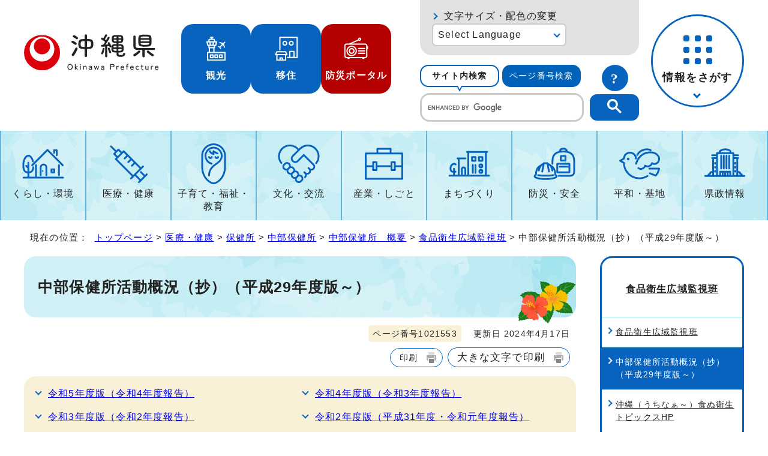

--- FILE ---
content_type: text/html
request_url: https://www.pref.okinawa.lg.jp/iryokenko/hokenjo/1008020/1018602/1025777/1021553.html
body_size: 9070
content:
<!DOCTYPE html>
<html lang="ja">
<head prefix="og: http://ogp.me/ns# fb: http://ogp.me/ns/fb# article: http://ogp.me/ns/article#">
<!-- Google tag (gtag.js) -->
<script async src="https://www.googletagmanager.com/gtag/js?id=G-J13JJZ034X"></script>
<script>
　window.dataLayer = window.dataLayer || [];
　function gtag(){dataLayer.push(arguments);}
　gtag('js', new Date());

　gtag('config', 'G-J13JJZ034X');
</script>
<meta charset="UTF-8">
<title>中部保健所活動概況（抄）（平成29年度版～）｜沖縄県公式ホームページ</title>
<meta name="viewport" content="width=device-width, maximum-scale=3.0,viewport-fit=cover">
<meta name="author" content="沖縄県">
<meta name="google-site-verification" content="HelqjaDA8M5iGDhbikwMq_MzahFbbwhPX83f7YqR530">
<!--[if lt IE 9]>
<script src="../../../../../_template_/_site_/_default_/_res/js/html5shiv-printshiv.min.js"></script>
<![endif]-->
<meta property="og:title" content="中部保健所活動概況（抄）（平成29年度版～）｜沖縄県公式ホームページ">
<meta property="og:type" content="article">
<meta property="og:description" content="沖縄県公式ホームページ">
<meta property="og:url" content="https://www.pref.okinawa.lg.jp/iryokenko/hokenjo/1008020/1018602/1025777/1021553.html">
<meta name="twitter:card" content="summary">
<meta property="og:image" content="https://www.pref.okinawa.lg.jp/_template_/_site_/_default_/_res/images/sns/ogimage.png">
<meta property="og:site_name" content="沖縄県公式ホームページ">
<meta property="og:locale" content="ja_JP">
<meta name="referrer" content="no-referrer-when-downgrade">
<script src="../../../../../_template_/_site_/_default_/_res/js/jquery-3.5.1.min.js"></script>
<script src="../../../../../_template_/_site_/_default_/_res/js/jquery-ui-1.13.2.min.js"></script>
<script>
//<!--
var FI = {};
FI.jQuery = jQuery.noConflict(true);
FI.ads_banner_analytics = true;
FI.open_data_analytics = true;
FI.open_new_window = true;
//-->
</script>
<script src="../../../../../_template_/_site_/_default_/_res/js/pagetop_fade.js" defer></script>
<script src="../../../../../_template_/_site_/_default_/_res/js/over.js" async></script>
<script src="../../../../../_template_/_site_/_default_/_res/js/articleall.js" async id="articleall_js"></script>
<script src="../../../../../_template_/_site_/_default_/_res/js/dropdown_menu.js" defer id="dropdown_js"></script>
<script src="../../../../../_template_/_site_/_default_/_res/js/tabs.js" defer></script>
<script src="../../../../../_template_/_site_/_default_/_res/js/fm_util.js" async></script>
<link id="cmncss_pc" href="../../../../../_template_/_site_/_default_/_res/design/default.css?a" rel="stylesheet" type="text/css" class="pconly" media="print,only screen and (min-width : 671px)">
<link id="cmncss_smp" href="../../../../../_template_/_site_/_default_/_res/design/default_smp.css?a" rel="stylesheet" type="text/css" class="smponly" media="only screen and (max-width : 670px)">
<link id="printcss" href="../../../../../_template_/_site_/_default_/_res/print_dummy.css" rel="stylesheet" type="text/css" class="pconly">
<script src="../../../../../_template_/_site_/_default_/_res/js/id.js" async></script>
<script src="../../../../../_template_/_site_/_default_/_res/js/jquery.cookie.js"></script>
<script src="../../../../../_template_/_site_/_default_/_res/js/default.js?a" defer></script>
<link id="bgcss" href="../../../../../_template_/_site_/_default_/_res/dummy.css" rel="stylesheet" type="text/css" class="pconly">
<script>
//<!--
var bgcss1 = "../../../../../_template_/_site_/_default_/_res/a.css";
var bgcss2 = "../../../../../_template_/_site_/_default_/_res/b.css";
var bgcss3 = "../../../../../_template_/_site_/_default_/_res/c.css";
var bgcss4 = "../../../../../_template_/_site_/_default_/_res/dummy.css";
// -->
</script>
<link rel="apple-touch-icon-precomposed" href="../../../../../_template_/_site_/_default_/_res/images/apple-touch-icon-precomposed.png">
<link rel="shortcut icon" href="../../../../../_template_/_site_/_default_/_res/favicon.ico" type="image/vnd.microsoft.icon">
<link rel="icon" href="../../../../../_template_/_site_/_default_/_res/favicon.ico" type="image/vnd.microsoft.icon">
</head>
<body>
<noscript>
<p class="scriptmessage">当ホームページではjavascriptを使用しています。 javascriptの使用を有効にしなければ、一部の機能が正確に動作しない恐れがあります。お手数ですがjavascriptの使用を有効にしてください。</p>
</noscript>
<div id="wrapbg">
<div id="wrap">
<header id="headerbg" role="banner">
<div id="blockskip" class="pconly"><a href="#HONBUN">エンターキーを押すと、ナビゲーション部分をスキップし本文へ移動します。</a></div>
<div id="header">
<div id="tlogowrap">
<div id="tlogo">
<p><a href="https://www.pref.okinawa.lg.jp/"><img src="../../../../../_template_/_site_/_default_/_res/design/images/header/logo.svg" alt="沖縄県公式ホームページ" width="283" height="79"></a></p>
</div>
<div id="headerlinkwrap">
<div id="headerlink">
<ul class="flexstyle1">
<li class="imglink pconly">
<a href="https://www.okinawastory.jp/" target="_blank">
<img src="../../../../../_template_/_site_/_default_/_res/design/images/header/icon01.png" alt="" width="40" height="40">
<span>観光</span>
</a>
</li>
<li class="imglink pconly">
<a href="https://okinawa-iju.jp/" target="_blank">
<img src="../../../../../_template_/_site_/_default_/_res/design/images/header/icon02.png" alt="" width="40" height="40">
<span>移住</span>
</a>
</li>
<li class="imglink portal">
<a href="https://bousai-okinawa.my.salesforce-sites.com/" target="_blank">
<img src="../../../../../_template_/_site_/_default_/_res/design/images/header/icon03.png" alt="" width="40" height="40">
<span>防災ポータル</span>
</a>
</li>
</ul>
</div>
</div>
</div>
<div id="utilmenuwrap">
<div id="util" class="pconly">
<div id="util2">
<div id="fontsize" class="pconly">
<p><a href="https://www.pref.okinawa.lg.jp/about/site/usability.html">文字サイズ・配色の変更</a></p>
</div>
<olang>
<div id="translation" class="scate02">
<button class="tismenu02" aria-expanded="false" aria-controls="translationlist" lang="en">Select Language</button>
<ul id="translationlist" aria-hidden="true">
<li lang="en"><a href="https://honyaku.j-server.com/LUCOKNWP/ns/w4/jaen/">English</a></li>
<li lang="zh-CN"><a href="https://honyaku.j-server.com/LUCOKNWP/ns/w4/jazh/">中文（简体字）</a></li>
<li lang="zh-TW"><a href="https://honyaku.j-server.com/LUCOKNWP/ns/w4/jazhb/">中文（繁體字）</a></li>
<li lang="ko"><a href="https://honyaku.j-server.com/LUCOKNWP/ns/w4/jako/">한국어</a></li>
<li lang="es"><a href="https://honyaku.j-server.com/LUCOKNWP/ns/w4/jaes/">Español</a></li>
<li lang="en"><a href="https://www.pref.okinawa.lg.jp/iryokenko/hokenjo/1008020/1018602/1025777/1021553.html">Return to Japanese</a></li>
</ul>
</div>
</olang>
</div>
<div id="sitesearch">
<ul id="searchtab" class="clearfix">
<li id="for_search1"><a href="#search1">サイト内検索</a></li>
<li id="for_search2"><a href="#search2">ページ番号検索</a></li>
</ul>
<div id="searchmenu" class="clearfix">
<div id="search1">
<h2>サイト内検索</h2>
<p class="howto"><a href="../../../../../about/site/search.html"><img src="../../../../../_template_/_site_/_default_/_res/design/images/header/sbtn.svg" alt="サイト内検索の使い方" width="44" height="44"></a></p>
<div id="googlesearch">
<script async src="https://cse.google.com/cse.js?cx=019ac650a0bef4fbf">
</script>
<div class="gcse-searchbox-only"></div>
</div>
</div>
<div id="search2">
<h2>ページ番号検索</h2>
<p class="howto"><a href="../../../../../about/site/idsearch.html"><img src="../../../../../_template_/_site_/_default_/_res/design/images/header/sbtn.svg" alt="ページ番号検索の使い方" width="44" height="44"></a></p>
<div class="navidetail">
<form name="idform" id="idform" action="idform">
<input type="text" maxlength="7" name="idtxt" value="" id="kohoid" title="ページ番号検索">
<input type="submit" value="表示" id="idbtn">
</form>
</div>
</div>
</div>
</div>
</div>
<div id="dropdownmenu" class="pconly">
<div id="smpmenup2bg" class="smpmenup">
<div id="smpmenup2" class="bmenu">
<button class="hnmenu" aria-expanded="false" aria-controls="smpmenup1menu"><span>情報をさがす</span></button>
<div id="smpmenup1menu" class="openmenu" aria-hidden="true">
<div id="purposemenu1">
<ul class="flexstyle1">
<li class="imglink"><a href="https://www.pref.okinawa.lg.jp/search_tetsuzuki.html"><img src="https://www.pref.okinawa.lg.jp/_res/projects/default_project/_page_/001/000/001/search/search01.svg" alt="" width="" height=""><span>手続き検索</span></a></li><li class="imglink"><a href="https://www.pref.okinawa.lg.jp/search_tetsuzuki.html?keyword=&w20=20"><img src="https://www.pref.okinawa.lg.jp/_res/projects/default_project/_page_/001/000/001/search/search02.svg" alt="" width="" height=""><span>助成金・補助金</span></a></li><li class="imglink"><a href="https://www.pref.okinawa.lg.jp/shigoto/nyusatsukeiyaku/1015342/index.html"><img src="https://www.pref.okinawa.lg.jp/_res/projects/default_project/_page_/001/000/001/search/search03.svg" alt="" width="" height=""><span>公募・入札発注情報</span></a></li><li class="imglink"><a href="https://www.pref.okinawa.lg.jp/event_calendar.html"><img src="https://www.pref.okinawa.lg.jp/_res/projects/default_project/_page_/001/000/001/search/search04.svg" alt="" width="" height=""><span>イベント</span></a></li><li class="imglink"><a href="https://www.pref.okinawa.lg.jp/kensei/kencho/1000011/index.html"><img src="https://www.pref.okinawa.lg.jp/_res/projects/default_project/_page_/001/000/001/search/search05.svg" alt="" width="" height=""><span>組織案内</span></a></li><li class="imglink"><a href="https://www.iryou.teikyouseido.mhlw.go.jp/znk-web/juminkanja/S2300/initialize" target="_blank"><img src="https://www.pref.okinawa.lg.jp/_res/projects/default_project/_page_/001/000/001/search/search06.svg" alt="" width="" height=""><span>医療機関検索<img src="/_template_/_site_/_default_/_res/images/parts/newwin2.gif" alt="外部リンク・新しいウィンドウで開きます" width="12" height="11" class="external"></span></a></li><li class="imglink"><a href="http://gis.pref.okinawa.jp/pref-okinawa/Portal" target="_blank"><img src="https://www.pref.okinawa.lg.jp/_res/projects/default_project/_page_/001/000/001/search/search07.svg" alt="" width="" height=""><span>地図情報システム<img src="/_template_/_site_/_default_/_res/images/parts/newwin2.gif" alt="外部リンク・新しいウィンドウで開きます" width="12" height="11" class="external"></span></a></li><li class="imglink"><a href="https://www.pref.okinawa.lg.jp/kensei/tokei/index.html"><img src="https://www.pref.okinawa.lg.jp/_res/projects/default_project/_page_/001/000/001/search/search08.svg" alt="" width="" height=""><span>沖縄の統計</span></a></li><li class="imglink"><a href="https://www.pref.okinawa.lg.jp/kensei/jorei/1016480/1016479.html"><img src="https://www.pref.okinawa.lg.jp/_res/projects/default_project/_page_/001/000/001/search/search09.svg" alt="" width="" height=""><span>沖縄県法規集</span></a></li><li class="imglink"><a href="https://www.pref.okinawa.lg.jp/kensei/jinji/1016520/index.html"><img src="https://www.pref.okinawa.lg.jp/_res/projects/default_project/_page_/001/000/001/search/search10.svg" alt="" width="" height=""><span>職員採用・人材募集</span></a></li>
</ul>
</div>
<button class="psclose">閉じる</button>
</div>
</div>
</div>
</div>
</div>
</div>
</header>
<hr class="hide">
<nav id="gnavibg" role="navigation" aria-label="メインメニュー" class="pconly">
<div id="gnavi">
<ul id="topscate" class="clearfix">
<li class="scate scate1">
<button class="tismenu pconly" aria-expanded="false" aria-controls="list1">くらし・環境</button>
<div id="list1" class="navi" aria-hidden="true">
<div class="gnavilower clearfix">
<p class="gnavidetail"><a href="https://www.pref.okinawa.lg.jp/kurashikankyo/index.html">くらし・環境<span class="pconly">トップ</span></a></p>
<!-- ▲▲▲ END gnavilower ▲▲▲ --></div>
<button class="gnaviclose pconly">閉じる</button>
<ul class="clearfix pconly">
<li><a href="https://www.pref.okinawa.lg.jp/kurashikankyo/iju/index.html">移住・定住</a></li>
<li><a href="https://www.pref.okinawa.lg.jp/kurashikankyo/passport/index.html">パスポート</a></li>
<li><a href="https://www.pref.okinawa.lg.jp/kurashikankyo/zeikin/index.html">税金</a></li>
<li><a href="https://www.pref.okinawa.lg.jp/kurashikankyo/furusatonozei/index.html">ふるさと納税</a></li>
<li><a href="https://www.pref.okinawa.lg.jp/kurashikankyo/shohi/index.html">消費生活</a></li>
<li><a href="https://www.pref.okinawa.lg.jp/kurashikankyo/shoku/index.html">食と安全</a></li>
<li><a href="https://www.pref.okinawa.lg.jp/kurashikankyo/gomirecycle/index.html">ごみ・リサイクル</a></li>
<li><a href="https://www.pref.okinawa.lg.jp/kurashikankyo/petgaiju/index.html">ペット・有害生物</a></li>
<li><a href="https://www.pref.okinawa.lg.jp/kurashikankyo/kankyo/index.html">環境保全</a></li>
<li><a href="https://www.pref.okinawa.lg.jp/kurashikankyo/shizenseibutsu/index.html">自然・生物</a></li>
<li><a href="https://www.pref.okinawa.lg.jp/kurashikankyo/katsudo/index.html">県民活動</a></li>
<li><a href="https://www.pref.okinawa.lg.jp/kurashikankyo/danjo/index.html">男女共同参画</a></li>
</ul>
<!-- ▲▲▲ END navi ▲▲▲ --></div>
<!-- ▲▲▲ END scate ▲▲▲ --></li>
<li class="scate scate2">
<button class="tismenu pconly" aria-expanded="false" aria-controls="list2">医療・健康</button>
<div id="list2" class="navi" aria-hidden="true">
<div class="gnavilower clearfix">
<p class="gnavidetail"><a href="https://www.pref.okinawa.lg.jp/iryokenko/index.html">医療・健康<span class="pconly">トップ</span></a></p>
<!-- ▲▲▲ END gnavilower ▲▲▲ --></div>
<button class="gnaviclose pconly">閉じる</button>
<ul class="clearfix pconly">
<li><a href="https://www.pref.okinawa.lg.jp/iryokenko/iryo/index.html">医療</a></li>
<li><a href="https://www.pref.okinawa.lg.jp/iryokenko/kenko/index.html">健康</a></li>
<li><a href="https://www.pref.okinawa.lg.jp/iryokenko/shippeikansensho/index.html">疾病対策・感染症</a></li>
<li><a href="https://www.pref.okinawa.lg.jp/iryokenko/hokenjo/index.html">保健所</a></li>
<li><a href="https://www.pref.okinawa.lg.jp/iryokenko/covid19/index.html">新型コロナウイルス感染症対策特設サイト</a></li>
<li><a href="https://www.pref.okinawa.lg.jp/iryokenko/eiseiyakuji/index.html">衛生・薬事</a></li>
</ul>
<!-- ▲▲▲ END navi ▲▲▲ --></div>
<!-- ▲▲▲ END scate ▲▲▲ --></li>
<li class="scate scate3">
<button class="tismenu pconly" aria-expanded="false" aria-controls="list3">子育て・福祉・教育</button>
<div id="list3" class="navi" aria-hidden="true">
<div class="gnavilower clearfix">
<p class="gnavidetail"><a href="https://www.pref.okinawa.lg.jp/kyoiku/index.html">子育て・福祉・教育<span class="pconly">トップ</span></a></p>
<!-- ▲▲▲ END gnavilower ▲▲▲ --></div>
<button class="gnaviclose pconly">閉じる</button>
<ul class="clearfix pconly">
<li><a href="https://www.pref.okinawa.lg.jp/kyoiku/kosodate/index.html">子育て</a></li>
<li><a href="https://www.pref.okinawa.lg.jp/kyoiku/jido/index.html">児童福祉</a></li>
<li><a href="https://www.pref.okinawa.lg.jp/kyoiku/ippanfukushi/index.html">一般福祉</a></li>
<li><a href="https://www.pref.okinawa.lg.jp/kyoiku/kaigofukushi/index.html">介護福祉</a></li>
<li><a href="https://www.pref.okinawa.lg.jp/kyoiku/koreifukushi/index.html">高齢者福祉</a></li>
<li><a href="https://www.pref.okinawa.lg.jp/kyoiku/shogaifukushi/index.html">障害者福祉</a></li>
<li><a href="https://www.pref.okinawa.lg.jp/kyoiku/seikatufukushi/index.html">生活福祉</a></li>
<li><a href="https://www.pref.okinawa.lg.jp/kyoiku/edu/index.html">沖縄県教育委員会</a></li>
<li><a href="https://www.pref.okinawa.lg.jp/kyoiku/gakko/index.html">学校教育</a></li>
<li><a href="https://www.pref.okinawa.lg.jp/kyoiku/seshonen/index.html">青少年</a></li>
<li><a href="https://www.pref.okinawa.lg.jp/kyoiku/shogaigakushu/index.html">生涯学習</a></li>
<li><a href="https://www.pref.okinawa.lg.jp/kyoiku/kodomo/index.html">沖縄こどもランド</a></li>
</ul>
<!-- ▲▲▲ END navi ▲▲▲ --></div>
<!-- ▲▲▲ END scate ▲▲▲ --></li>
<li class="scate scate4">
<button class="tismenu pconly" aria-expanded="false" aria-controls="list4">文化・交流</button>
<div id="list4" class="navi" aria-hidden="true">
<div class="gnavilower clearfix">
<p class="gnavidetail"><a href="https://www.pref.okinawa.lg.jp/bunkakoryu/index.html">文化・交流<span class="pconly">トップ</span></a></p>
<!-- ▲▲▲ END gnavilower ▲▲▲ --></div>
<button class="gnaviclose pconly">閉じる</button>
<ul class="clearfix pconly">
<li><a href="https://www.pref.okinawa.lg.jp/bunkakoryu/bunkageijutsu/index.html">文化・芸術</a></li>
<li><a href="https://www.pref.okinawa.lg.jp/bunkakoryu/koryu/index.html">交流・国際</a></li>
<li><a href="https://www.pref.okinawa.lg.jp/bunkakoryu/sport/index.html">スポーツ</a></li>
</ul>
<!-- ▲▲▲ END navi ▲▲▲ --></div>
<!-- ▲▲▲ END scate ▲▲▲ --></li>
<li class="scate scate5">
<button class="tismenu pconly" aria-expanded="false" aria-controls="list5">産業・しごと</button>
<div id="list5" class="navi" aria-hidden="true">
<div class="gnavilower clearfix">
<p class="gnavidetail"><a href="https://www.pref.okinawa.lg.jp/shigoto/index.html">産業・しごと<span class="pconly">トップ</span></a></p>
<!-- ▲▲▲ END gnavilower ▲▲▲ --></div>
<button class="gnaviclose pconly">閉じる</button>
<ul class="clearfix pconly">
<li><a href="https://www.pref.okinawa.lg.jp/shigoto/nyusatsukeiyaku/index.html">入札・契約</a></li>
<li><a href="https://www.pref.okinawa.lg.jp/shigoto/keizai/index.html">産業・経済</a></li>
<li><a href="https://www.pref.okinawa.lg.jp/shigoto/nogyo/index.html">農業</a></li>
<li><a href="https://www.pref.okinawa.lg.jp/shigoto/ringyo/index.html">林業</a></li>
<li><a href="https://www.pref.okinawa.lg.jp/shigoto/suisangyo/index.html">水産業</a></li>
<li><a href="https://www.pref.okinawa.lg.jp/shigoto/chikusangyo/index.html">畜産業</a></li>
<li><a href="https://www.pref.okinawa.lg.jp/shigoto/shinkooroshi/index.html">農林水産振興センター・中央卸売市場</a></li>
<li><a href="https://www.pref.okinawa.lg.jp/shigoto/kogyo/index.html">工業</a></li>
<li><a href="https://www.pref.okinawa.lg.jp/shigoto/kankotokusan/index.html">観光産業・特産</a></li>
<li><a href="https://www.pref.okinawa.lg.jp/shigoto/shien/index.html">企業支援</a></li>
<li><a href="https://www.pref.okinawa.lg.jp/shigoto/kenkyu/index.html">研究開発</a></li>
<li><a href="https://www.pref.okinawa.lg.jp/shigoto/ability/index.html">職業能力開発</a></li>
<li><a href="https://www.pref.okinawa.lg.jp/shigoto/koyorodo/index.html">雇用・労働・就職</a></li>
<li><a href="https://www.pref.okinawa.lg.jp/shigoto/license/index.html">免許・資格</a></li>
</ul>
<!-- ▲▲▲ END navi ▲▲▲ --></div>
<!-- ▲▲▲ END scate ▲▲▲ --></li>
<li class="scate scate6">
<button class="tismenu pconly" aria-expanded="false" aria-controls="list6">まちづくり</button>
<div id="list6" class="navi" aria-hidden="true">
<div class="gnavilower clearfix">
<p class="gnavidetail"><a href="https://www.pref.okinawa.lg.jp/machizukuri/index.html">まちづくり<span class="pconly">トップ</span></a></p>
<!-- ▲▲▲ END gnavilower ▲▲▲ --></div>
<button class="gnaviclose pconly">閉じる</button>
<ul class="clearfix pconly">
<li><a href="https://www.pref.okinawa.lg.jp/machizukuri/jutakutochi/index.html">住宅・土地</a></li>
<li><a href="https://www.pref.okinawa.lg.jp/machizukuri/suido/index.html">上下水道</a></li>
<li><a href="https://www.pref.okinawa.lg.jp/machizukuri/toshi/index.html">都市計画</a></li>
<li><a href="https://www.pref.okinawa.lg.jp/machizukuri/keikan/index.html">景観</a></li>
<li><a href="https://www.pref.okinawa.lg.jp/machizukuri/park/index.html">都市公園案内</a></li>
<li><a href="https://www.pref.okinawa.lg.jp/machizukuri/dorokotsu/index.html">道路・交通</a></li>
<li><a href="https://www.pref.okinawa.lg.jp/machizukuri/kowankuko/index.html">港湾・空港</a></li>
<li><a href="https://www.pref.okinawa.lg.jp/machizukuri/kaigankasen/index.html">海岸・砂防・河川・ダム</a></li>
<li><a href="https://www.pref.okinawa.lg.jp/machizukuri/kenchiku/index.html">建築・開発</a></li>
<li><a href="https://www.pref.okinawa.lg.jp/machizukuri/johoif/index.html">情報通信・IT</a></li>
<li><a href="https://www.pref.okinawa.lg.jp/machizukuri/energy/index.html">エネルギー</a></li>
<li><a href="https://www.pref.okinawa.lg.jp/machizukuri/doboku/index.html">土木事務所</a></li>
</ul>
<!-- ▲▲▲ END navi ▲▲▲ --></div>
<!-- ▲▲▲ END scate ▲▲▲ --></li>
<li class="scate scate7">
<button class="tismenu pconly" aria-expanded="false" aria-controls="list7">防災・安全</button>
<div id="list7" class="navi" aria-hidden="true">
<div class="gnavilower clearfix">
<p class="gnavidetail"><a href="https://www.pref.okinawa.lg.jp/bosaianzen/index.html">防災・安全<span class="pconly">トップ</span></a></p>
<!-- ▲▲▲ END gnavilower ▲▲▲ --></div>
<button class="gnaviclose pconly">閉じる</button>
<ul class="clearfix pconly">
<li><a href="https://www.pref.okinawa.lg.jp/kinkyu/index.html">緊急情報</a></li>
<li><a href="https://www.pref.okinawa.lg.jp/bosaianzen/bosai/index.html">防災</a></li>
<li><a href="https://www.pref.okinawa.lg.jp/bosaianzen/shobokyukyu/index.html">消防・救急</a></li>
<li><a href="https://www.pref.okinawa.lg.jp/bosaianzen/bohan/index.html">防犯</a></li>
<li><a href="https://www.pref.okinawa.lg.jp/bosaianzen/kotsu/index.html">交通安全</a></li>
<li><a href="https://www.pref.okinawa.lg.jp/bosaianzen/kokuminhogo/index.html">国民保護</a></li>
<li><a href="https://www.pref.okinawa.lg.jp/bosaianzen/fuhatsudan/index.html">不発弾</a></li>
</ul>
<!-- ▲▲▲ END navi ▲▲▲ --></div>
<!-- ▲▲▲ END scate ▲▲▲ --></li>
<li class="scate scate8">
<button class="tismenu pconly" aria-expanded="false" aria-controls="list8">平和・基地</button>
<div id="list8" class="navi" aria-hidden="true">
<div class="gnavilower clearfix">
<p class="gnavidetail"><a href="https://www.pref.okinawa.lg.jp/heiwakichi/index.html">平和・基地<span class="pconly">トップ</span></a></p>
<!-- ▲▲▲ END gnavilower ▲▲▲ --></div>
<button class="gnaviclose pconly">閉じる</button>
<ul class="clearfix pconly">
<li><a href="https://www.pref.okinawa.lg.jp/heiwakichi/jinken/index.html">平和・人権</a></li>
<li><a href="https://www.pref.okinawa.lg.jp/heiwakichi/kichi/index.html">米軍基地</a></li>
<li><a href="https://www.pref.okinawa.lg.jp/heiwakichi/atochi/index.html">跡地利用</a></li>
<li><a href="https://www.pref.okinawa.lg.jp/heiwakichi/futenma/index.html">普天間問題</a></li>
</ul>
<!-- ▲▲▲ END navi ▲▲▲ --></div>
<!-- ▲▲▲ END scate ▲▲▲ --></li>
<li class="scate scate9">
<button class="tismenu pconly" aria-expanded="false" aria-controls="list9">県政情報</button>
<div id="list9" class="navi" aria-hidden="true">
<div class="gnavilower clearfix">
<p class="gnavidetail"><a href="https://www.pref.okinawa.lg.jp/kensei/index.html">県政情報<span class="pconly">トップ</span></a></p>
<!-- ▲▲▲ END gnavilower ▲▲▲ --></div>
<button class="gnaviclose pconly">閉じる</button>
<ul class="clearfix pconly">
<li><a href="https://www.pref.okinawa.lg.jp/kensei/pickup/index.html">注目情報</a></li>
<li><a href="https://www.pref.okinawa.lg.jp/kensei/kengaiyo/index.html">沖縄県の紹介</a></li>
<li><a href="https://www.pref.okinawa.lg.jp/kensei/kencho/index.html">県庁の情報</a></li>
<li><a href="https://www.pref.okinawa.lg.jp/kensei/shisaku/index.html">施策・計画</a></li>
<li><a href="https://www.pref.okinawa.lg.jp/kensei/yosan/index.html">財政・出納・監査</a></li>
<li><a href="https://www.pref.okinawa.lg.jp/kensei/kochokoho/index.html">広報・広聴</a></li>
<li><a href="https://www.pref.okinawa.lg.jp/kensei/gyosei/index.html">行政改革・情報公開・公文書管理</a></li>
<li><a href="https://www.pref.okinawa.lg.jp/kensei/jinji/index.html">人事・職員採用・人材募集</a></li>
<li><a href="https://www.pref.okinawa.lg.jp/kensei/shinko/index.html">地方・広域・離島振興</a></li>
<li><a href="https://www.pref.okinawa.lg.jp/kensei/senkyo/index.html">選挙</a></li>
<li><a href="https://www.pref.okinawa.lg.jp/kensei/gikai/index.html">沖縄県議会</a></li>
<li><a href="https://www.pref.okinawa.lg.jp/kensei/shingikai/index.html">審議会等</a></li>
<li><a href="https://www.pref.okinawa.lg.jp/kensei/tokei/index.html">沖縄の統計</a></li>
</ul>
<!-- ▲▲▲ END navi ▲▲▲ --></div>
<!-- ▲▲▲ END scate ▲▲▲ --></li>
</ul>
</div>
</nav>
<hr class="hide">
<nav id="tpath" role="navigation" aria-label="現在の位置">
<p>現在の位置：&nbsp;
<a href="https://www.pref.okinawa.lg.jp/">トップページ</a> &gt;
<a href="../../../../../iryokenko/index.html">医療・健康</a> &gt;
<a href="../../../../../iryokenko/hokenjo/index.html">保健所</a> &gt;
<a href="../../../../../iryokenko/hokenjo/1008020/index.html">中部保健所</a> &gt;
<a href="../../../../../iryokenko/hokenjo/1008020/1018602/index.html">中部保健所　概要</a> &gt;
<a href="../../../../../iryokenko/hokenjo/1008020/1018602/1025777/index.html">食品衛生広域監視班</a> &gt;
中部保健所活動概況（抄）（平成29年度版～）
</p>
</nav>
<hr class="hide">
<div id="pagebody" class="clearfix lnaviright">
<p class="skip"><a id="HONBUN">ここから本文です。</a></p>
<main id="page" role="main">
<article id="content">
<div id="voice">
<h1>中部保健所活動概況（抄）（平成29年度版～）</h1>
<div class="box">
<p class="update">
<span class="idnumber">ページ番号1021553</span>　
更新日
2024年4月17日
</p>
<p class="printbtn pconly"><span class="print pconly"><a href="javascript:void(0);" onclick="print(); return false;">印刷</a></span><span class="printl"><a href="javascript:void(0);" onclick="printData(); return false;">大きな文字で印刷</a></span></p>
<!-- ▲▲▲ END box ▲▲▲ --></div>
<div id="anchor" class="clearfix">
<ul class="anchor">
<li><a href="#group1">令和5年度版（令和4年度報告）</a></li>
<li><a href="#group2">令和4年度版（令和3年度報告）</a></li>
<li><a href="#group3">令和3年度版（令和2年度報告）</a></li>
<li><a href="#group4">令和2年度版（平成31年度・令和元年度報告）</a></li>
<li><a href="#group5">令和元年度版（平成30年度報告）</a></li>
<li><a href="#group6">平成30元年度版（平成29年度報告）</a></li>
<li><a href="#group7">平成29年度版（平成28年度報告）</a></li>
<li><a href="#group8">平成28年度版（平成27年度報告）以前</a></li>
</ul>
<!-- ▲▲▲ END anchor ▲▲▲ --></div>
<h2 id="group1">令和5年度版（令和4年度報告）</h2><h3>0．序言・目次（令和5年度版）</h3><ul class="objectlink"><li class="pdf">
<a href="../../../../../_res/projects/default_project/_page_/001/021/553/r05_00_jogen_mokuji.pdf" target="_blank">序言・目次 （PDF 503.6KB）<img src="../../../../../_template_/_site_/_default_/_res/images/parts/newwin1.gif" alt="新しいウィンドウで開きます" width="12" height="11" class="external"></a>
</li></ul><h3>1．所内概要（令和5年度版）</h3><ul class="objectlink"><li class="pdf">
<a href="../../../../../_res/projects/default_project/_page_/001/021/553/r05_01_shonaigaiyou.pdf" target="_blank">所内概要 （PDF 745.1KB）<img src="../../../../../_template_/_site_/_default_/_res/images/parts/newwin1.gif" alt="新しいウィンドウで開きます" width="12" height="11" class="external"></a>
</li></ul><h3>2．業務内容と実績（令和5年度版）</h3><ul class="objectlink"><li class="pdf">
<a href="../../../../../_res/projects/default_project/_page_/001/021/553/r05_02_01_seikatsueiseikankyousesaku.pdf" target="_blank">1 生活環境施策（生活衛生班／食品衛生広域監視班／環境保全班） （PDF 138.5KB）<img src="../../../../../_template_/_site_/_default_/_res/images/parts/newwin1.gif" alt="新しいウィンドウで開きます" width="12" height="11" class="external"></a>
</li></ul><p>2 健康づくり施策（健康推進班） （PDF 691.1 KB）</p>
<p>3 疾病対策（健康推進班） （PDF 1.1 MB）</p>
<p>4 生活者支援対策（地域保健班／精神保健班） （PDF 1.3 MB）</p>
<p>5 企画・情報等 （PDF 178.6 KB）</p><h3>3．統計（令和5年度版）</h3><ul class="objectlink"><li class="pdf">
<a href="../../../../../_res/projects/default_project/_page_/001/021/553/r05_03_01_jinkoudoutaitoukei.pdf" target="_blank">1 人口動態（総務企画班） （PDF 739.5KB）<img src="../../../../../_template_/_site_/_default_/_res/images/parts/newwin1.gif" alt="新しいウィンドウで開きます" width="12" height="11" class="external"></a>
</li>
<li class="pdf">
<a href="../../../../../_res/projects/default_project/_page_/001/021/553/r05_03_02_shokuhineiseikanrentoukei.pdf" target="_blank">2 食品衛生（生活衛生班／食品衛生広域監視班） （PDF 531.7KB）<img src="../../../../../_template_/_site_/_default_/_res/images/parts/newwin1.gif" alt="新しいウィンドウで開きます" width="12" height="11" class="external"></a>
</li></ul><p>3 環境保全（環境保全班） （PDF 384.9 KB）</p>
<p>4 生活衛生（生活衛生班） （PDF 115.2 KB）</p>
<p>5 医務薬務（生活衛生班） （PDF 60.7 KB）</p>
<p>6 感染症（健康推進班） （PDF 96.6 KB）</p>
<p>7 結核（健康推進班） （PDF 116 KB）</p>
<p>8 指定難病（地域保健班） （PDF 370.3 KB）</p><h3>4．資料（令和5年度版）</h3><ul class="objectlink"><li class="pdf">
<a href="../../../../../_res/projects/default_project/_page_/001/021/553/r05_04_01_enkaku.pdf" target="_blank">沿革（総務企画班） （PDF 220.9KB）<img src="../../../../../_template_/_site_/_default_/_res/images/parts/newwin1.gif" alt="新しいウィンドウで開きます" width="12" height="11" class="external"></a>
</li>
<li class="pdf">
<a href="../../../../../_res/projects/default_project/_page_/001/021/553/r05_04_02_jijososhiki_kankeikikanichiran.pdf" target="_blank">自助組織＆関係機関一覧（生活衛生班／食品衛生広域監視班／環境保全班／健康推進班／地域保健班／精神保健班／その他） （PDF 760.6KB）<img src="../../../../../_template_/_site_/_default_/_res/images/parts/newwin1.gif" alt="新しいウィンドウで開きます" width="12" height="11" class="external"></a>
</li>
</ul>
<p class="pagetop2"><a href="#wrap">このページの先頭へ戻る</a></p><h2 id="group2">令和4年度版（令和3年度報告）</h2><h3>0．序言・目次（令和4年度版）</h3><ul class="objectlink"><li class="pdf">
<a href="../../../../../_res/projects/default_project/_page_/001/021/553/r04_01_0-0_hyoshi_jobun_mokuji_re.pdf" target="_blank">序言・目次 （PDF 190.8KB）<img src="../../../../../_template_/_site_/_default_/_res/images/parts/newwin1.gif" alt="新しいウィンドウで開きます" width="12" height="11" class="external"></a>
</li></ul><h3>1．所内概要（令和4年度版）</h3><ul class="objectlink"><li class="pdf">
<a href="../../../../../_res/projects/default_project/_page_/001/021/553/r04_02_01-10_shonai_gaiyo_re.pdf" target="_blank">所内概要 （PDF 717.9KB）<img src="../../../../../_template_/_site_/_default_/_res/images/parts/newwin1.gif" alt="新しいウィンドウで開きます" width="12" height="11" class="external"></a>
</li></ul><h3>2．業務内容と実績（令和4年度版）</h3><ul class="objectlink"><li class="pdf">
<a href="../../../../../_res/projects/default_project/_page_/001/021/553/r04_03_01_11-19_seikatsu_kankyo_sesaku_re.pdf" target="_blank">1 生活環境施策（生活衛生班／食品衛生広域監視班／環境保全班） （PDF 315.2KB）<img src="../../../../../_template_/_site_/_default_/_res/images/parts/newwin1.gif" alt="新しいウィンドウで開きます" width="12" height="11" class="external"></a>
</li></ul><p>2 健康づくり施策（健康推進班）（PDF：517KB）</p>
<p>3 疾病対策（健康推進班）（PDF：1,027KB）</p>
<p>4 生活者支援対策（地域保健班／精神保健班）（PDF：976KB）</p>
<p>5 企画・情報等（PDF：132KB）</p><h3>3．統計（令和4年度版）</h3><ul class="objectlink"><li class="pdf">
<a href="../../../../../_res/projects/default_project/_page_/001/021/553/r04_04_01_77-91_jinkou_doutai.pdf" target="_blank">1 人口動態（総務企画班） （PDF 1.5MB）<img src="../../../../../_template_/_site_/_default_/_res/images/parts/newwin1.gif" alt="新しいウィンドウで開きます" width="12" height="11" class="external"></a>
</li>
<li class="pdf">
<a href="../../../../../_res/projects/default_project/_page_/001/021/553/r04_04_02_92-97_shokuhin_eisei.pdf" target="_blank">2 食品衛生（生活衛生班／食品衛生広域監視班） （PDF 354.2KB）<img src="../../../../../_template_/_site_/_default_/_res/images/parts/newwin1.gif" alt="新しいウィンドウで開きます" width="12" height="11" class="external"></a>
</li></ul><p>3 環境保全（環境保全班）（PDF：385KB）</p>
<p>4 生活衛生（生活衛生班）（PDF：188KB）</p>
<p>5&nbsp;医務薬務（生活衛生班）（PDF：74KB）</p>
<p>6 感染症（健康推進班）（PDF：482KB）</p>
<p>7 結核（健康推進班）（PDF：175KB）</p>
<p>8 指定難病（地域保健班）（PDF：4,842KB）</p><h3>4．資料（令和4年度版）</h3><ul class="objectlink"><li class="pdf">
<a href="../../../../../_res/projects/default_project/_page_/001/021/553/r04_05_01_120-124_enkaku.pdf" target="_blank">沿革（総務企画班） （PDF 180.6KB）<img src="../../../../../_template_/_site_/_default_/_res/images/parts/newwin1.gif" alt="新しいウィンドウで開きます" width="12" height="11" class="external"></a>
</li><li class="pdf">
<a href="../../../../../_res/projects/default_project/_page_/001/021/553/r04_05_02_125-138_kankei_soshiki.pdf" target="_blank">自助組織＆関係機関一覧（生活衛生班／食品衛生広域監視班／環境保全班／健康推進班／地域保健班／精神保健班／その他） （PDF 702.8KB）<img src="../../../../../_template_/_site_/_default_/_res/images/parts/newwin1.gif" alt="新しいウィンドウで開きます" width="12" height="11" class="external"></a>
</li>
</ul>
<p class="pagetop2"><a href="#wrap">このページの先頭へ戻る</a></p><h2 id="group3">令和3年度版（令和2年度報告）</h2><h3>0．序言・目次（令和3年度版）</h3><ul class="objectlink"><li class="pdf">
<a href="../../../../../_res/projects/default_project/_page_/001/021/553/r03_01_0-0_jogen_mokuji.pdf" target="_blank">序言・目次 （PDF 496.0KB）<img src="../../../../../_template_/_site_/_default_/_res/images/parts/newwin1.gif" alt="新しいウィンドウで開きます" width="12" height="11" class="external"></a>
</li></ul><h3>1．所内概要（令和3年度版）</h3><ul class="objectlink"><li class="pdf">
<a href="../../../../../_res/projects/default_project/_page_/001/021/553/r03_02_1-10_shonai_gaiyou.pdf" target="_blank">所内概要 （PDF 644.8KB）<img src="../../../../../_template_/_site_/_default_/_res/images/parts/newwin1.gif" alt="新しいウィンドウで開きます" width="12" height="11" class="external"></a>
</li></ul><h3>2．業務内容と実績（令和3年度版）</h3><ul class="objectlink"><li class="pdf">
<a href="../../../../../_res/projects/default_project/_page_/001/021/553/r03_03_01_11-19_seikatsu_kankyo_sesaku.pdf" target="_blank">1 生活環境施策（生活衛生班／食品衛生広域監視班／環境保全班） （PDF 542.6KB）<img src="../../../../../_template_/_site_/_default_/_res/images/parts/newwin1.gif" alt="新しいウィンドウで開きます" width="12" height="11" class="external"></a>
</li></ul><p>2 健康づくり施策（健康推進班）（PDF：715KB）</p>
<p>3 疾病対策（健康推進班）（PDF：1,088KB）</p>
<p>4 生活者支援対策（地域保健班／精神保健班）（PDF：2,146KB）</p>
<p>5 企画・情報等（PDF：4,988KB）</p><h3>3．統計（令和3年度版)</h3><ul class="objectlink"><li class="pdf">
<a href="../../../../../_res/projects/default_project/_page_/001/021/553/r03_04_01_78-92_jinkou_doutai.pdf" target="_blank">1 人口動態（総務企画班） （PDF 1.8MB）<img src="../../../../../_template_/_site_/_default_/_res/images/parts/newwin1.gif" alt="新しいウィンドウで開きます" width="12" height="11" class="external"></a>
</li>
<li class="pdf">
<a href="../../../../../_res/projects/default_project/_page_/001/021/553/r03_04_02_93-98_shokuhin_eisei.pdf" target="_blank">2 食品衛生（生活衛生班／食品衛生広域監視班） （PDF 466.7KB）<img src="../../../../../_template_/_site_/_default_/_res/images/parts/newwin1.gif" alt="新しいウィンドウで開きます" width="12" height="11" class="external"></a>
</li></ul><p>3 環境保全（環境保全班）（PDF：385KB）</p>
<p>4 生活衛生（生活衛生班）（PDF：188KB）</p>
<p>5&nbsp;医務薬務（生活衛生班）（PDF：74KB）</p>
<p>6 感染症（健康推進班）（PDF：482KB）</p>
<p>7 結核（健康推進班）（PDF：175KB）</p>
<p>8 指定難病（地域保健班）（PDF：4,842KB）</p><h3>4．資料（令和3年度版）</h3><ul class="objectlink"><li class="pdf">
<a href="../../../../../_res/projects/default_project/_page_/001/021/553/r03_05_01_121-125_enkaku.pdf" target="_blank">沿革（総務企画班） （PDF 353.6KB）<img src="../../../../../_template_/_site_/_default_/_res/images/parts/newwin1.gif" alt="新しいウィンドウで開きます" width="12" height="11" class="external"></a>
</li><li class="pdf">
<a href="../../../../../_res/projects/default_project/_page_/001/021/553/r03_05_02_126-136_kankei_kikan_ichiran.pdf" target="_blank">自助組織＆関係機関一覧（生活衛生班／食品衛生広域監視班／環境保全班／健康推進班／地域保健班／精神保健班／その他） （PDF 1.3MB）<img src="../../../../../_template_/_site_/_default_/_res/images/parts/newwin1.gif" alt="新しいウィンドウで開きます" width="12" height="11" class="external"></a>
</li>
</ul>
<p class="pagetop2"><a href="#wrap">このページの先頭へ戻る</a></p><h2 id="group4">令和2年度版（平成31年度・令和元年度報告）</h2><h3>0．序言・目次（令和2年度版）</h3><ul class="objectlink"><li class="pdf">
<a href="../../../../../_res/projects/default_project/_page_/001/021/553/r02_01_0-0_jobun_mokuji.pdf" target="_blank">序言・目次 （PDF 219.4KB）<img src="../../../../../_template_/_site_/_default_/_res/images/parts/newwin1.gif" alt="新しいウィンドウで開きます" width="12" height="11" class="external"></a>
</li></ul><h3>1．所内概要（令和2年度版）</h3><ul class="objectlink"><li class="pdf">
<a href="../../../../../_res/projects/default_project/_page_/001/021/553/r02_02_01-10_shonai_gaiyo.pdf" target="_blank">所内概要 （PDF 557.5KB）<img src="../../../../../_template_/_site_/_default_/_res/images/parts/newwin1.gif" alt="新しいウィンドウで開きます" width="12" height="11" class="external"></a>
</li></ul><h3>2．業務内容と実績（令和2年度版）</h3><ul class="objectlink"><li class="pdf">
<a href="../../../../../_res/projects/default_project/_page_/001/021/553/r02_03_01_11-19_seikatsu_kankyo_sesaku.pdf" target="_blank">1 生活環境施策（生活衛生班／食品衛生広域監視班／環境保全班） （PDF 296.3KB）<img src="../../../../../_template_/_site_/_default_/_res/images/parts/newwin1.gif" alt="新しいウィンドウで開きます" width="12" height="11" class="external"></a>
</li></ul><p>2 健康づくり施策（健康推進班）（PDF：571KB）</p>
<p>3 疾病対策（健康推進班）（PDF：1,056KB）</p>
<p>4 生活者支援対策（地域保健班／精神保健班）（PDF：1,017KB）</p>
<p>5 企画・情報等（PDF：194KB）</p><h3>3．調査研究（令和2年度版）</h3>
<p>調査研究（PDF：1,243KB）</p><h3>4．統計（令和2年度版）</h3><ul class="objectlink"><li class="pdf">
<a href="../../../../../_res/projects/default_project/_page_/001/021/553/r02_05_01_89-103_jinkou_doutai.pdf" target="_blank">1 人口動態（総務企画班） （PDF 892.7KB）<img src="../../../../../_template_/_site_/_default_/_res/images/parts/newwin1.gif" alt="新しいウィンドウで開きます" width="12" height="11" class="external"></a>
</li>
<li class="pdf">
<a href="../../../../../_res/projects/default_project/_page_/001/021/553/r02_05_02_104-109_shokuhin_eisei.pdf" target="_blank">2 食品衛生（生活衛生班／食品衛生広域監視班） （PDF 338.0KB）<img src="../../../../../_template_/_site_/_default_/_res/images/parts/newwin1.gif" alt="新しいウィンドウで開きます" width="12" height="11" class="external"></a>
</li></ul><p>3 環境保全（環境保全班）（PDF：264KB）</p>
<p>4 生活衛生（生活衛生班）（PDF：80KB）</p>
<p>5&nbsp;医務薬務（生活衛生班）（PDF：41KB）</p>
<p>6 感染症（健康推進班）（PDF：126KB）</p>
<p>7 結核（健康推進班）（PDF：82KB）</p>
<p>8 指定難病（地域保健班）（PDF：1,974KB）</p><h3>5．資料（令和2年度版）</h3><ul class="objectlink"><li class="pdf">
<a href="../../../../../_res/projects/default_project/_page_/001/021/553/r02_06_01_enkaku.pdf" target="_blank">沿革（総務企画班） （PDF 172.5KB）<img src="../../../../../_template_/_site_/_default_/_res/images/parts/newwin1.gif" alt="新しいウィンドウで開きます" width="12" height="11" class="external"></a>
</li><li class="pdf">
<a href="../../../../../_res/projects/default_project/_page_/001/021/553/r02_06_02_kankei_kikan_ichiran.pdf" target="_blank">自助組織＆関係機関一覧（生活衛生班／食品衛生広域監視班／環境保全班／健康推進班／地域保健班／精神保健班／その他） （PDF 750.0KB）<img src="../../../../../_template_/_site_/_default_/_res/images/parts/newwin1.gif" alt="新しいウィンドウで開きます" width="12" height="11" class="external"></a>
</li>
</ul>
<p class="pagetop2"><a href="#wrap">このページの先頭へ戻る</a></p><h2 id="group5">令和元年度版（平成30年度報告）</h2><h3>0．序言・目次（令和元年度版）</h3><ul class="objectlink"><li class="pdf">
<a href="../../../../../_res/projects/default_project/_page_/001/021/553/r01_01_0-0_jobun_mokuji.pdf" target="_blank">序言・目次 （PDF 207.9KB）<img src="../../../../../_template_/_site_/_default_/_res/images/parts/newwin1.gif" alt="新しいウィンドウで開きます" width="12" height="11" class="external"></a>
</li></ul><h3>1．所内概要（令和元年度版）</h3><ul class="objectlink"><li class="pdf">
<a href="../../../../../_res/projects/default_project/_page_/001/021/553/r01_02_01-10_shonai_gaikyo.pdf" target="_blank">所内概要 （PDF 680.8KB）<img src="../../../../../_template_/_site_/_default_/_res/images/parts/newwin1.gif" alt="新しいウィンドウで開きます" width="12" height="11" class="external"></a>
</li></ul><h3>2．業務内容と実績（令和元年度版）</h3><ul class="objectlink"><li class="pdf">
<a href="../../../../../_res/projects/default_project/_page_/001/021/553/r01_03_01_11-19_seikatsu_kankyo_sesaku.pdf" target="_blank">1 生活環境施策（生活衛生班／食品衛生広域監視班／環境保全班） （PDF 307.8KB）<img src="../../../../../_template_/_site_/_default_/_res/images/parts/newwin1.gif" alt="新しいウィンドウで開きます" width="12" height="11" class="external"></a>
</li></ul><p>2 健康づくり施策（健康推進班）（PDF：545KB）</p>
<p>3 疾病対策（健康推進班）（PDF：1,156KB）</p>
<p>4 生活者支援対策（地域保健班／精神保健班）（PDF：1,066KB）</p>
<p>5 企画・情報等（PDF：236KB）</p><h3>3．調査研究（令和元年度版）</h3>
<p>調査研究（PDF：306KB）</p><h3>4．統計（令和元年度版)</h3><ul class="objectlink"><li class="pdf">
<a href="../../../../../_res/projects/default_project/_page_/001/021/553/r01_05_01_81-95_jinkou_doutai.pdf" target="_blank">1 人口動態（総務企画班） （PDF 1.0MB）<img src="../../../../../_template_/_site_/_default_/_res/images/parts/newwin1.gif" alt="新しいウィンドウで開きます" width="12" height="11" class="external"></a>
</li>
<li class="pdf">
<a href="../../../../../_res/projects/default_project/_page_/001/021/553/r01_05_02_96-101_shokuhin_eisei.pdf" target="_blank">2 食品衛生（生活衛生班／食品衛生広域監視班） （PDF 313.6KB）<img src="../../../../../_template_/_site_/_default_/_res/images/parts/newwin1.gif" alt="新しいウィンドウで開きます" width="12" height="11" class="external"></a>
</li></ul><p>3 環境保全（環境保全班）（PDF：273KB）</p>
<p>4 生活衛生（生活衛生班）（PDF：84KB）</p>
<p>5&nbsp;医務薬務（生活衛生班）（PDF：43KB）</p>
<p>6 感染症（健康推進班）（PDF：133KB）</p>
<p>7 結核（健康推進班）（PDF：85KB）</p>
<p>8 指定難病（地域保健班）（PDF：193KB）</p><h3>5．資料（令和元年度版）</h3><ul class="objectlink"><li class="pdf">
<a href="../../../../../_res/projects/default_project/_page_/001/021/553/r01_06_01_127-131_enkaku.pdf" target="_blank">沿革（総務企画班） （PDF 180.2KB）<img src="../../../../../_template_/_site_/_default_/_res/images/parts/newwin1.gif" alt="新しいウィンドウで開きます" width="12" height="11" class="external"></a>
</li><li class="pdf">
<a href="../../../../../_res/projects/default_project/_page_/001/021/553/r01_06_02_132-141_kankei_kikan_ichiran.pdf" target="_blank">自助組織＆関係機関一覧（生活衛生班／食品衛生広域監視班／環境保全班／健康推進班／地域保健班／精神保健班／その他） （PDF 575.0KB）<img src="../../../../../_template_/_site_/_default_/_res/images/parts/newwin1.gif" alt="新しいウィンドウで開きます" width="12" height="11" class="external"></a>
</li>
</ul>
<p class="pagetop2"><a href="#wrap">このページの先頭へ戻る</a></p><h2 id="group6">平成30元年度版（平成29年度報告）</h2><h3>0．序言・目次（平成30年度版）</h3><ul class="objectlink"><li class="pdf">
<a href="../../../../../_res/projects/default_project/_page_/001/021/553/h30_01_jogen_mokuji.pdf" target="_blank">序言・目次 （PDF 201.8KB）<img src="../../../../../_template_/_site_/_default_/_res/images/parts/newwin1.gif" alt="新しいウィンドウで開きます" width="12" height="11" class="external"></a>
</li></ul><h3>1．所内概要（平成30年度版）</h3><ul class="objectlink"><li class="pdf">
<a href="../../../../../_res/projects/default_project/_page_/001/021/553/h30_02_01-10_shonai_gaiyo.pdf" target="_blank">所内概要 （PDF 553.7KB）<img src="../../../../../_template_/_site_/_default_/_res/images/parts/newwin1.gif" alt="新しいウィンドウで開きます" width="12" height="11" class="external"></a>
</li></ul><h3>2．業務内容と実績（平成30年度版）</h3><ul class="objectlink"><li class="pdf">
<a href="../../../../../_res/projects/default_project/_page_/001/021/553/h30_03_01_11-19_seikatsu_kankyo_sesaku.pdf" target="_blank">1 生活環境施策（生活衛生班／食品衛生広域監視班／環境保全班） （PDF 284.4KB）<img src="../../../../../_template_/_site_/_default_/_res/images/parts/newwin1.gif" alt="新しいウィンドウで開きます" width="12" height="11" class="external"></a>
</li></ul><p>2 健康づくり施策（健康推進班）（PDF：620KB）</p>
<p>3 疾病対策（健康推進班）（PDF：1,021KB）</p>
<p>4 生活者支援対策（地域保健班／精神保健班）（PDF：1,192KB）</p>
<p>5 企画・情報等（PDF：3,480KB）</p><h3>3．調査研究（平成30年度版）</h3>
<p>調査研究（PDF：405KB）</p><h3>4．統計（平成30年度版）</h3><ul class="objectlink"><li class="pdf">
<a href="../../../../../_res/projects/default_project/_page_/001/021/553/h30_05_01_81-95_jinkou_doutai_re.pdf" target="_blank">1 人口動態（総務企画班） （PDF 1.3MB）<img src="../../../../../_template_/_site_/_default_/_res/images/parts/newwin1.gif" alt="新しいウィンドウで開きます" width="12" height="11" class="external"></a>
</li>
<li class="pdf">
<a href="../../../../../_res/projects/default_project/_page_/001/021/553/h30_05_02_96-101_shokuhin_eisei.pdf" target="_blank">2 食品衛生（生活衛生班／食品衛生広域監視班） （PDF 304.8KB）<img src="../../../../../_template_/_site_/_default_/_res/images/parts/newwin1.gif" alt="新しいウィンドウで開きます" width="12" height="11" class="external"></a>
</li></ul><p>3 環境保全（環境保全班）（PDF：257KB）</p>
<p>4 生活衛生（生活衛生班）（PDF：79KB）</p>
<p>5&nbsp;医務薬務（生活衛生班）（PDF：41KB）</p>
<p>6 感染症（健康推進班）（PDF：144KB）</p>
<p>7 結核（健康推進班）（PDF：78KB）</p>
<p>8 指定難病（地域保健班）（PDF：5,080KB）</p><h3>5．資料（平成30年度版）</h3><ul class="objectlink"><li class="pdf">
<a href="../../../../../_res/projects/default_project/_page_/001/021/553/h30_06_01_125-129_enkaku.pdf" target="_blank">沿革（総務企画班） （PDF 167.4KB）<img src="../../../../../_template_/_site_/_default_/_res/images/parts/newwin1.gif" alt="新しいウィンドウで開きます" width="12" height="11" class="external"></a>
</li><li class="pdf">
<a href="../../../../../_res/projects/default_project/_page_/001/021/553/h30_06_02_130-138_kankei_kikan_ichiran_re.pdf" target="_blank">自助組織＆関係機関一覧（生活衛生班／食品衛生広域監視班／環境保全班／健康推進班／地域保健班／精神保健班／その他） （PDF 1.4MB）<img src="../../../../../_template_/_site_/_default_/_res/images/parts/newwin1.gif" alt="新しいウィンドウで開きます" width="12" height="11" class="external"></a>
</li>
</ul>
<p class="pagetop2"><a href="#wrap">このページの先頭へ戻る</a></p><h2 id="group7">平成29年度版（平成28年度報告）</h2><h3>0．序言・目次（平成29年度版）</h3><ul class="objectlink"><li class="pdf">
<a href="../../../../../_res/projects/default_project/_page_/001/021/553/h29_01_0-0_jogen_mokuji.pdf" target="_blank">序言・目次 （PDF 223.3KB）<img src="../../../../../_template_/_site_/_default_/_res/images/parts/newwin1.gif" alt="新しいウィンドウで開きます" width="12" height="11" class="external"></a>
</li></ul><h3>1．所内概要（平成29年度版）</h3><ul class="objectlink"><li class="pdf">
<a href="../../../../../_res/projects/default_project/_page_/001/021/553/h29_02_01-11_shonai_gaiyo.pdf" target="_blank">所内概要 （PDF 554.9KB）<img src="../../../../../_template_/_site_/_default_/_res/images/parts/newwin1.gif" alt="新しいウィンドウで開きます" width="12" height="11" class="external"></a>
</li></ul><h3>2．業務内容と実績（平成29年度版）</h3><ul class="objectlink"><li class="pdf">
<a href="../../../../../_res/projects/default_project/_page_/001/021/553/h29_03_01_13-20_seikatsu_kankyo_sesaku.pdf" target="_blank">1 生活環境施策（生活衛生班／食品衛生広域監視班／環境保全班） （PDF 267.4KB）<img src="../../../../../_template_/_site_/_default_/_res/images/parts/newwin1.gif" alt="新しいウィンドウで開きます" width="12" height="11" class="external"></a>
</li></ul><p>2 健康づくり施策（健康推進班）（PDF：570KB）</p>
<p>3 疾病対策（健康推進班）（PDF：639KB）</p>
<p>4 生活者支援対策（地域保健班／精神保健班）（PDF：925KB）</p>
<p>5 企画・情報等（PDF：2,643KB）</p><h3>3．調査研究（平成29年度版）</h3>
<p>調査研究（PDF：1,287KB）</p><h3>4．統計（平成29年度版）</h3><ul class="objectlink"><li class="pdf">
<a href="../../../../../_res/projects/default_project/_page_/001/021/553/h29_05_01_117-131_jinkou_doutai.pdf" target="_blank">1 人口動態（総務企画班） （PDF 901.5KB）<img src="../../../../../_template_/_site_/_default_/_res/images/parts/newwin1.gif" alt="新しいウィンドウで開きます" width="12" height="11" class="external"></a>
</li>
<li class="pdf">
<a href="../../../../../_res/projects/default_project/_page_/001/021/553/h29_05_02_132-137_shokuhin_eisei.pdf" target="_blank">2 食品衛生（生活衛生班／食品衛生広域監視班） （PDF 309.6KB）<img src="../../../../../_template_/_site_/_default_/_res/images/parts/newwin1.gif" alt="新しいウィンドウで開きます" width="12" height="11" class="external"></a>
</li></ul><p>3 環境保全（環境保全班）（PDF：253KB）</p>
<p>4 生活衛生（生活衛生班）（PDF：76KB）</p>
<p>5&nbsp;医務薬務（生活衛生班）（PDF：38KB）</p>
<p>6 結核（健康推進班）（PDF：76KB）</p>
<p>7 指定難病（地域保健班）（PDF：1,821KB）</p><h3>5．資料（平成29年度版）</h3><ul class="objectlink"><li class="pdf">
<a href="../../../../../_res/projects/default_project/_page_/001/021/553/h29_06_01_155-159_enkaku.pdf" target="_blank">沿革（総務企画班） （PDF 161.5KB）<img src="../../../../../_template_/_site_/_default_/_res/images/parts/newwin1.gif" alt="新しいウィンドウで開きます" width="12" height="11" class="external"></a>
</li><li class="pdf">
<a href="../../../../../_res/projects/default_project/_page_/001/021/553/h29_06_02_160-165_kankei_kikan_ichiran.pdf" target="_blank">自助組織＆関係機関一覧（生活衛生班／食品衛生広域監視班／環境保全班／健康推進班／地域保健班／精神保健班／その他） （PDF 677.3KB）<img src="../../../../../_template_/_site_/_default_/_res/images/parts/newwin1.gif" alt="新しいウィンドウで開きます" width="12" height="11" class="external"></a>
</li>
</ul>
<p class="pagetop2"><a href="#wrap">このページの先頭へ戻る</a></p><h2 id="group8">平成28年度版（平成27年度報告）以前</h2><h3>次のリンク先でごらんください。</h3>
<p>リンクは以下をご覧ください。</p><ul class="objectlink"><li>
<a href="../../../../../iryokenko/hokenjo/1008020/1018604/1008061.html">統計資料閲覧室</a>
</li>
</ul>
<p class="pagetop2"><a href="#wrap">このページの先頭へ戻る</a></p>
<div class="plugin pconly">
<p>PDFファイルをご覧いただくには、「Adobe（R） Reader（R）」が必要です。お持ちでない方は<a href="http://get.adobe.com/jp/reader/" target="_blank">アドビシステムズ社のサイト（新しいウィンドウ）</a>からダウンロード（無料）してください。</p>
</div>
<div id="reference">
<h2><span>このページに関する</span>お問い合わせ</h2>
<p><span class="department">沖縄県 保健医療介護部 中部保健所</span><br>
〒904-2155　沖縄県沖縄市美原1-6-28 中部合同庁舎中部保健所棟<br>
電話：098-938-9886　ファクス：098-938-9779<br>
<a class="mail" href="https://enq.pref.okinawa.lg.jp/cgi-bin/contacts/G190100010">お問い合わせは専用フォームをご利用ください。</a></p>
</div>
</div>
</article>
</main>
<hr class="hide">
<nav id="lnavi" role="navigation" aria-labelledby="localnav">
<div id="menubg">
<div id="menu" class="articleall">
<h2 id="localnav" class="plus"><a href="../../../../../iryokenko/hokenjo/1008020/1018602/1025777/index.html">食品衛生広域監視班</a></h2>
<ul>
<li><a href="../../../../../iryokenko/hokenjo/1008020/1018602/1025777/1025186.html">食品衛生広域監視班</a></li>
<li class="choice" aria-current="page">中部保健所活動概況（抄）（平成29年度版～）</li>
<li><a href="../../../../../iryokenko/hokenjo/1008020/1018602/1025777/1025779.html">沖縄（うちなぁ～）食ぬ衛生トピックスHP</a></li>
</ul>
</div>
</div>
</nav>
</div>
<hr class="hide">
<nav id="jssmpbtmnavi" class="smponly">
<ul>
<li id="jssmpbtmnavi01"></li>
<li id="jssmpbtmnavi02"><a href="https://www.pref.okinawa.lg.jp/">ホーム</a></li>
<li id="jssmpbtmnavi03"></li>
<li id="jssmpbtmnavi04"><p class="pagetop"><a href="#wrap">ページの先頭</a></p></li>
</ul>
</nav>
<hr class="hide">
<footer role="contentinfo">
<div id="footerbg" class="clearfix">
<div id="guide" class="pconly">
<p class="pagetop"><a href="#wrap"><img src="../../../../../_template_/_site_/_default_/_res/design/images/page/mark_pagetop.png" alt="このページの先頭へ戻る" width="166" height="159"></a></p>
</div>
<div id="footer" class="clearfix">
<h2>沖縄県庁</h2>
<div id="add" class="clearfix">
<address>
〒900-8570　沖縄県那覇市泉崎1-2-2<br>
代表電話：098-866-2333
</address>
</div>
<hr class="hide">
<div id="footernavi" class="clearfix">
<ul>
<li><a href="https://www.pref.okinawa.lg.jp/sitemap.html">サイトマップ</a></li>
<li><a href="https://www.pref.okinawa.lg.jp/kensei/kochokoho/1018646/otoiawase/index.html">お問い合わせ</a></li>
<li><a href="https://www.pref.okinawa.lg.jp/kensei/kencho/1014074/1014075.html">県庁へのアクセス</a></li>
<li><a href="https://www.pref.okinawa.lg.jp/kensei/kencho/1014074/index.html">庁舎案内</a></li>
<li><a href="https://www.pref.okinawa.lg.jp/about/index.html">サイト利用案内</a></li>
<li><a href="https://www.pref.okinawa.lg.jp/about/rss.html">RSS利用案内</a></li>
<li><a href="https://www.pref.okinawa.lg.jp/about/1018113.html">個人情報保護方針</a></li>
<li><a href="https://www.pref.okinawa.lg.jp/about/accessibility/index.html">ウェブアクセシビリティ方針</a></li>
</ul>
</div>
<hr class="hide">
<div id="copy">
<p lang="en">Copyright &copy; Okinawa Prefectural Government. All Rights Reserved.</p>
</div>
</div>
</div>
</footer>
</div>
</div>
<!-- xmldata for linkcheck start
<linkdata>
<pageid>1021553</pageid>
<pagetitle>中部保健所活動概況（抄）（平成29年度版～）</pagetitle>
<pageurl>https://www.pref.okinawa.lg.jp/iryokenko/hokenjo/1008020/1018602/1025777/1021553.html</pageurl>
<device>p</device>
<groupid>G190100010</groupid>
<groupname>G190100010 保健医療介護部 中部保健所</groupname>
<linktitle></linktitle>
<linkurl></linkurl>
</linkdata>
xmldata for linkcheck end  -->
</body>
</html>


--- FILE ---
content_type: image/svg+xml
request_url: https://www.pref.okinawa.lg.jp/_template_/_site_/_default_/_res/design/images/header/logo.svg
body_size: 12563
content:
<svg id="logo" xmlns="http://www.w3.org/2000/svg" xmlns:xlink="http://www.w3.org/1999/xlink" width="282.581" height="78.559" viewBox="0 0 282.581 78.559">
  <defs>
    <clipPath id="clip-path">
      <rect id="長方形_10050" data-name="長方形 10050" width="75.4" height="75.4" fill="none"/>
    </clipPath>
  </defs>
  <g id="グループ_11977" data-name="グループ 11977" transform="translate(-10 -7.196)">
    <path id="合体_23" data-name="合体 23" d="M-738.437,23.825a3.851,3.851,0,0,1-1.221-2.9V9.28h-2.15a3.557,3.557,0,0,1,.7,2.13,3.818,3.818,0,0,1-1.181,2.731c-.8.8-1.79,1.7-2.931,2.658-1.123.945-2.29,1.885-3.467,2.795-1.193.922-2.35,1.74-3.441,2.431a4.469,4.469,0,0,1-2.5.768,4.854,4.854,0,0,1-.557-.033,3.9,3.9,0,0,1-2.8-1.659c-.012-.016-.023-.032-.034-.049a3.922,3.922,0,0,1-.578-3.014,3.746,3.746,0,0,1,1.819-2.486c.914-.542,1.952-1.217,3.083-2.005s2.253-1.631,3.333-2.506c.805-.652,1.514-1.264,2.114-1.827a18.714,18.714,0,0,1-4.976-.864,6.942,6.942,0,0,1-4.27-3.8,16.143,16.143,0,0,1-1.084-6.519v-18.55a3.7,3.7,0,0,1,1.172-2.8,3.854,3.854,0,0,1,2.66-1.034,3.854,3.854,0,0,1,2.66,1.034,3.7,3.7,0,0,1,1.172,2.8v18.5A7.929,7.929,0,0,0-750.53.916a1.328,1.328,0,0,0,.978.761,13.836,13.836,0,0,0,3.655.363h6.791a16.521,16.521,0,0,1-3.866-.768,6.718,6.718,0,0,1-4.135-3.639,15.531,15.531,0,0,1-1.032-6.284v-6.784a15.528,15.528,0,0,1,1.032-6.284,6.633,6.633,0,0,1,4.149-3.618,22.933,22.933,0,0,1,7.131-.873h5.936a22.887,22.887,0,0,1,7.162.875,6.725,6.725,0,0,1,4.137,3.6,15.161,15.161,0,0,1,1.066,6.3V-8.65a15.161,15.161,0,0,1-1.066,6.3,6.813,6.813,0,0,1-4.123,3.623,16.285,16.285,0,0,1-3.869.77h12.964a3.376,3.376,0,0,1,2.565,1.1,3.667,3.667,0,0,1,.949,2.522,3.7,3.7,0,0,1-.928,2.471,3.334,3.334,0,0,1-2.586,1.148h-9.5c.585.544,1.269,1.133,2.042,1.759,1.082.876,2.213,1.728,3.363,2.535s2.193,1.488,3.109,2.03a3.643,3.643,0,0,1,1.795,2.489,3.848,3.848,0,0,1-.692,3,3.863,3.863,0,0,1-2.715,1.635,4.842,4.842,0,0,1-.68.049,4.283,4.283,0,0,1-2.362-.7l-.007,0c-1.046-.685-2.2-1.5-3.416-2.413s-2.413-1.878-3.531-2.851-2.087-1.854-2.913-2.644c-.022-.021-.042-.042-.062-.064a3.9,3.9,0,0,1-1.09-2.69,3.667,3.667,0,0,1,.669-2.13h-2.068V20.924a3.9,3.9,0,0,1-1.174,2.883,3.979,3.979,0,0,1-2.816,1.108A4,4,0,0,1-738.437,23.825Zm-.581-28.75a17.1,17.1,0,0,0,3.245.234h5.883a17.053,17.053,0,0,0,3.265-.232,1.4,1.4,0,0,0,.84-.425h-14.093A1.44,1.44,0,0,0-739.019-4.925Zm-1.3-6.921h14.967v-.5h-14.967Zm1.268-7.282a1.871,1.871,0,0,0-.767.285h13.926a1.9,1.9,0,0,0-.76-.286,18.63,18.63,0,0,0-3.242-.212h-5.883A19.175,19.175,0,0,0-739.048-19.128Zm-77.161,43.062a3.4,3.4,0,0,1-1.148-2.64V12.062a37.839,37.839,0,0,1-1.753,4.465,3.668,3.668,0,0,1-1.835,1.846,3.531,3.531,0,0,1-2.594.105l-.03-.011a3.338,3.338,0,0,1-1.951-1.832,3.176,3.176,0,0,1-.02-2.7l.013-.029a34.118,34.118,0,0,0,1.775-4.517c.548-1.712.981-3.3,1.287-4.733,0-.01,0-.02.006-.029A3.455,3.455,0,0,1-820.944,2.4c.034-.022.069-.042.1-.062l-1.146.1-.05,0a3.911,3.911,0,0,1-2.7-.772,3.558,3.558,0,0,1-1.3-2.468c0-.028-.005-.055-.007-.083a3.411,3.411,0,0,1,.968-2.681,3.782,3.782,0,0,1,2.534-1.071c.391-.038.795-.057,1.2-.057.112,0,.227,0,.342-.006.472-.656.978-1.39,1.51-2.188.456-.685.917-1.4,1.377-2.134-.378-.275-.785-.562-1.216-.859-.9-.62-1.807-1.247-2.688-1.863-.853-.6-1.594-1.089-2.2-1.46a3.6,3.6,0,0,1-1.582-2.067A3.264,3.264,0,0,1-825.419-18a3.409,3.409,0,0,1,2.2-1.7,3.625,3.625,0,0,1,.876-.11,3.451,3.451,0,0,1,1.89.568l.021.014.121.08q.286-.518.589-1.081c.489-.908.959-1.794,1.4-2.632s.768-1.5,1-2.008a3.568,3.568,0,0,1,2.144-1.959,3.562,3.562,0,0,1,1.1-.175,3.78,3.78,0,0,1,1.67.4,3.3,3.3,0,0,1,1.89,2.133,3.439,3.439,0,0,1-.3,2.686c-.249.5-.559,1.084-.922,1.747a3.4,3.4,0,0,1,2.132-1.524,3.929,3.929,0,0,1,.922-.112,3.574,3.574,0,0,1,1.793.48l.027.016A3.6,3.6,0,0,1-805.185-19a3.474,3.474,0,0,1-.35,2.652c-1,1.842-2.194,3.884-3.547,6.077a3.514,3.514,0,0,1,1.647.11,3.5,3.5,0,0,1,2.055,1.73c.36.613.786,1.382,1.264,2.287s.943,1.807,1.386,2.692a6.163,6.163,0,0,1,2.93-1.98,12.134,12.134,0,0,1,1.9-.461,10.447,10.447,0,0,1-1.382-.393,5.938,5.938,0,0,1-3.493-3.1,12.275,12.275,0,0,1-.91-5.194v-1.8a12.278,12.278,0,0,1,.91-5.194,5.938,5.938,0,0,1,3.493-3.1,16.976,16.976,0,0,1,5.736-.78h6.731a16.985,16.985,0,0,1,5.737.78,5.943,5.943,0,0,1,3.493,3.1,12.292,12.292,0,0,1,.91,5.194v1.8a12.29,12.29,0,0,1-.91,5.194,5.943,5.943,0,0,1-3.493,3.1,10.355,10.355,0,0,1-1.279.371,11.961,11.961,0,0,1,2.044.485,5.934,5.934,0,0,1,3.6,3.106,12.309,12.309,0,0,1,.941,5.282V5.448a12.311,12.311,0,0,1-.941,5.283,6.032,6.032,0,0,1-3.581,3.127,18.283,18.283,0,0,1-5.989.776h-.461V15.2c0,1.186.271,1.454.274,1.456.1.063.735.383,3.1.383a10.775,10.775,0,0,0,2.428-.2,1.188,1.188,0,0,0,.662-.347,3.173,3.173,0,0,0,.476-1.283c.008-.04.018-.078.029-.117a3.124,3.124,0,0,1,2.065-2.171,4.209,4.209,0,0,1,2.565-.007,3.307,3.307,0,0,1,2.12,1.641,3.635,3.635,0,0,1,.176,2.636,7.732,7.732,0,0,1-3.432,5.37c-1.609.94-3.91,1.4-7.037,1.4a20.476,20.476,0,0,1-5.728-.645,6.05,6.05,0,0,1-3.678-2.723,9.566,9.566,0,0,1-1.051-4.862v-1.1h-.09a18.316,18.316,0,0,1-5.956-.774,6.681,6.681,0,0,1-2.146-1.205,3.443,3.443,0,0,1-.308,1.543,3.329,3.329,0,0,1-2.05,1.832,3.4,3.4,0,0,1-2.825-.069,3.655,3.655,0,0,1-1.794-2.034l-.009-.025c-.349-.984-.759-2.142-1.22-3.449V21.295a3.439,3.439,0,0,1-1.1,2.618,3.6,3.6,0,0,1-2.469.949A3.7,3.7,0,0,1-816.208,23.935Zm29.465-15.853h.461a11.2,11.2,0,0,0,2.622-.218c.348-.089.41-.22.445-.3a1.862,1.862,0,0,0,.118-.355h-3.646Zm-10.185-.515c.036.077.1.208.445.3a11.2,11.2,0,0,0,2.622.218h.09V7.213h-3.28A2.1,2.1,0,0,0-796.928,7.567Zm-8.06-3.628c0,.014.008.03.012.044.164.516.368,1.114.608,1.785,0-.105,0-.212,0-.32V3.865A3.7,3.7,0,0,1-804.989,3.939Zm-13.13-1.861a3.492,3.492,0,0,1,.762.317v-.39Zm8.734-.893c-.259.033-.521.066-.784.1v.673a3.849,3.849,0,0,1,1-.4,4.234,4.234,0,0,1,.747-.118c-.052-.117-.1-.235-.155-.354Zm22.642-.258h3.557A.791.791,0,0,0-783.305.7c-.089-.056-.708-.38-2.977-.38h-.461ZM-796.841.7a.784.784,0,0,0-.127.223h3.2v-.6h-.09C-796.152.323-796.761.653-796.841.7Zm-15.385-6.061.479-.041a3.845,3.845,0,0,1-.172-.424Q-812.071-5.588-812.226-5.357Zm25.483-6.648a6.035,6.035,0,0,0,2.671-.355.667.667,0,0,0,.08-.143h-2.751Zm-9.544-.356a5.7,5.7,0,0,0,2.516.356v-.5h-2.6A.712.712,0,0,0-796.287-12.362Zm-15.795-7.059c-.515.923-1.055,1.868-1.606,2.809-.284.486-.563.955-.836,1.4l.1.072c.363-.642.712-1.266,1.042-1.868.524-.951.987-1.812,1.381-2.561Zm25.339.737h2.531a7.857,7.857,0,0,0-2.531-.286Zm-9.385,0h2.357v-.284A7.17,7.17,0,0,0-796.128-18.683Zm-63.04,42.058a3.539,3.539,0,0,1-1.172-2.769V7.213h-.672a21.617,21.617,0,0,1-7.012-.931,7.266,7.266,0,0,1-4.366-3.911,17.315,17.315,0,0,1-1.2-7.2,17.094,17.094,0,0,1,1.265-7.389,7.265,7.265,0,0,1,4.433-3.842,22.429,22.429,0,0,1,6.879-.869h.672v-6.079a3.542,3.542,0,0,1,1.172-2.769,4.054,4.054,0,0,1,2.767-.957,4.132,4.132,0,0,1,2.82.957,3.542,3.542,0,0,1,1.171,2.769v6.079h.673a22.422,22.422,0,0,1,6.878.869,7.265,7.265,0,0,1,4.434,3.842,17.1,17.1,0,0,1,1.265,7.389,16.025,16.025,0,0,1-1.331,7.255,7.669,7.669,0,0,1-4.446,3.861,21.126,21.126,0,0,1-6.8.931h-.673V20.606a3.539,3.539,0,0,1-1.171,2.769,4.128,4.128,0,0,1-2.82.957A4.05,4.05,0,0,1-859.168,23.375Zm6.757-23.614h.673a11.938,11.938,0,0,0,3.208-.337,1.611,1.611,0,0,0,1.058-.932,8.012,8.012,0,0,0,.488-3.325,9.567,9.567,0,0,0-.435-3.517,1.3,1.3,0,0,0-.946-.812,13.784,13.784,0,0,0-3.373-.319h-.673Zm-11.921-8.923a1.375,1.375,0,0,0-.983.836,9.083,9.083,0,0,0-.452,3.493,9.681,9.681,0,0,0,.423,3.417,1.3,1.3,0,0,0,.932.839,13.044,13.044,0,0,0,3.4.338h.672V-9.482h-.672A13.493,13.493,0,0,0-864.332-9.163Zm-21.185,30.849a3.624,3.624,0,0,1-1.867-2.75,4.2,4.2,0,0,1,.682-2.914c.7-1.114,1.508-2.437,2.411-3.931s1.783-3.025,2.616-4.553c.821-1.5,1.477-2.833,1.95-3.948.007-.018.015-.035.023-.053a4.336,4.336,0,0,1,2.146-2.094,3.589,3.589,0,0,1,1.548-.359,3.659,3.659,0,0,1,1.819.5,3.812,3.812,0,0,1,1.961,2.237A4.034,4.034,0,0,1-872.4,6.7a34.221,34.221,0,0,1-1.4,3.127c-.591,1.183-1.255,2.425-1.97,3.7s-1.421,2.485-2.114,3.64-1.308,2.163-1.839,3.012a4.4,4.4,0,0,1-2.455,1.936,3.916,3.916,0,0,1-1.209.194A4.136,4.136,0,0,1-885.517,21.686ZM-880.076-2.3c-.757-.55-1.747-1.233-2.942-2.03-1.18-.787-2.241-1.443-3.155-1.95l-.016-.009a3.562,3.562,0,0,1-1.687-2.244,3.5,3.5,0,0,1,.477-2.887,3.728,3.728,0,0,1,2.411-1.8,4.18,4.18,0,0,1,.856-.089,4.949,4.949,0,0,1,1.919.413l.019.008A18.242,18.242,0,0,1-880-11.7c.786.481,1.572.979,2.339,1.479a20.033,20.033,0,0,1,2,1.462,3.949,3.949,0,0,1,1.517,2.458,3.853,3.853,0,0,1-.635,2.957c-.012.017-.024.033-.037.05a4.138,4.138,0,0,1-2.357,1.617,3.445,3.445,0,0,1-.814.1A3.5,3.5,0,0,1-880.076-2.3Zm2.791-11.848-.032-.023c-.758-.551-1.748-1.235-2.945-2.032s-2.236-1.45-3.121-1.961a3.667,3.667,0,0,1-1.7-2.2,3.43,3.43,0,0,1,.456-2.952,3.9,3.9,0,0,1,2.447-1.775,4.156,4.156,0,0,1,.851-.089,4.661,4.661,0,0,1,1.894.423,18.345,18.345,0,0,1,2.192,1.18c.792.487,1.586,1,2.36,1.519s1.439.987,1.983,1.385l.04.031a4.094,4.094,0,0,1,1.493,2.426,3.657,3.657,0,0,1-.671,3.02,3.909,3.909,0,0,1-2.322,1.643,3.477,3.477,0,0,1-.818.1A3.678,3.678,0,0,1-877.285-14.145Z" transform="translate(995.632 34.196)" fill="#fff"/>
    <path id="合体_22" data-name="合体 22" d="M-884.635-12.408a6.766,6.766,0,0,1-2.5-2.759A8.694,8.694,0,0,1-888-19.125a8.747,8.747,0,0,1,.866-3.964,6.813,6.813,0,0,1,2.493-2.775,6.785,6.785,0,0,1,3.65-1,6.738,6.738,0,0,1,3.645,1,6.827,6.827,0,0,1,2.48,2.772A8.747,8.747,0,0,1-874-19.125a8.682,8.682,0,0,1-.868,3.958,6.782,6.782,0,0,1-2.485,2.757,6.79,6.79,0,0,1-3.639.99A6.828,6.828,0,0,1-884.635-12.408Zm2.438-9.579a2.374,2.374,0,0,0-.838,1.012,4.345,4.345,0,0,0-.35,1.85,4.3,4.3,0,0,0,.35,1.833,2.374,2.374,0,0,0,.838,1.012,2.118,2.118,0,0,0,1.205.33,2.116,2.116,0,0,0,1.205-.33,2.317,2.317,0,0,0,.825-1,4.392,4.392,0,0,0,.346-1.843,4.431,4.431,0,0,0-.346-1.859,2.314,2.314,0,0,0-.825-1,2.116,2.116,0,0,0-1.205-.33A2.118,2.118,0,0,0-882.2-21.987Zm179.756,9.816a4.876,4.876,0,0,1-1.98-2.079,6.521,6.521,0,0,1-.659-3.005,6.4,6.4,0,0,1,.659-2.955,5.145,5.145,0,0,1,1.9-2.081,5.2,5.2,0,0,1,2.766-.749,4.812,4.812,0,0,1,2.753.794,5.037,5.037,0,0,1,1.707,1.939,5.3,5.3,0,0,1,.575,2.388,2.41,2.41,0,0,1-.52,1.589,2.113,2.113,0,0,1,.377.93,2.262,2.262,0,0,1-.511,1.744,5.048,5.048,0,0,1-1.872,1.629,5.429,5.429,0,0,1-2.425.538A5.623,5.623,0,0,1-702.441-12.171Zm-21.511-.6a4.744,4.744,0,0,1-1.222-3.433v-4.335a2.175,2.175,0,0,1,2.248-2.3,2.183,2.183,0,0,1,2.265,2.3v4.029a1.14,1.14,0,0,0,.1.594.183.183,0,0,0,.025.023.287.287,0,0,0,.077.007c.232,0,.3-.066.343-.113a.719.719,0,0,0,.129-.494v-4.046a2.183,2.183,0,0,1,2.265-2.3,2.175,2.175,0,0,1,2.248,2.3v6.545a2.385,2.385,0,0,1-.518,1.572,2.117,2.117,0,0,1-1.662.744,2.578,2.578,0,0,1-1.19-.261,4.2,4.2,0,0,1-1.939.448A4.3,4.3,0,0,1-723.952-12.768Zm-8.005.526a3.444,3.444,0,0,1-1.19-2.921V-18.58a2.155,2.155,0,0,1-.907-.441,2.1,2.1,0,0,1-.742-1.651,2.093,2.093,0,0,1,.672-1.614,2.078,2.078,0,0,1,.977-.484v-.69a2.183,2.183,0,0,1,2.265-2.3,2.175,2.175,0,0,1,2.248,2.3v.625h.064a2.367,2.367,0,0,1,1.557.511,2.1,2.1,0,0,1,.742,1.652,2.1,2.1,0,0,1-.742,1.651,2.367,2.367,0,0,1-1.557.511h-.064v2.648a4.334,4.334,0,0,1,.921.118,1.945,1.945,0,0,1,1.442,1.991,2.077,2.077,0,0,1-1.572,2.084,5.559,5.559,0,0,1-1.457.181A4.315,4.315,0,0,1-731.957-12.243Zm-10.8,0a5.233,5.233,0,0,1-1.923-2.082,6.258,6.258,0,0,1-.672-2.93,6.316,6.316,0,0,1,.67-2.934,5.22,5.22,0,0,1,1.926-2.094,5.249,5.249,0,0,1,2.78-.756,5.087,5.087,0,0,1,3.392,1.218,2.085,2.085,0,0,1,.849,1.835,2.172,2.172,0,0,1-.92,1.593,2.212,2.212,0,0,1-1.339.484,1.934,1.934,0,0,1-.289-.023,2.95,2.95,0,0,1-1.15-.48,1.455,1.455,0,0,1-.136-.1.578.578,0,0,0-.407-.134.633.633,0,0,0-.552.24,1.882,1.882,0,0,0-.294,1.15,1.749,1.749,0,0,0,.294,1.133.635.635,0,0,0,.552.239.651.651,0,0,0,.432-.133l.033-.024a2.939,2.939,0,0,1,1.108-.523,1.964,1.964,0,0,1,.411-.043,2.22,2.22,0,0,1,1.3.437l.046.034a2.219,2.219,0,0,1,.9,1.526,2.1,2.1,0,0,1-.788,1.859,5.113,5.113,0,0,1-3.44,1.261A5.249,5.249,0,0,1-742.757-12.244Zm-11.38.073a4.883,4.883,0,0,1-1.981-2.079,6.532,6.532,0,0,1-.658-3.005,6.416,6.416,0,0,1,.658-2.955,5.153,5.153,0,0,1,1.9-2.081,5.2,5.2,0,0,1,2.765-.749,4.814,4.814,0,0,1,2.754.794,5.044,5.044,0,0,1,1.707,1.939,5.3,5.3,0,0,1,.575,2.388,2.41,2.41,0,0,1-.52,1.589,2.119,2.119,0,0,1,.377.93,2.262,2.262,0,0,1-.511,1.744,5.056,5.056,0,0,1-1.872,1.629,5.429,5.429,0,0,1-2.425.538A5.623,5.623,0,0,1-754.138-12.171Zm-20.179,0A4.883,4.883,0,0,1-776.3-14.25a6.532,6.532,0,0,1-.658-3.005,6.416,6.416,0,0,1,.658-2.955,5.153,5.153,0,0,1,1.9-2.081,5.2,5.2,0,0,1,2.765-.749,4.815,4.815,0,0,1,2.754.794,5.044,5.044,0,0,1,1.707,1.939,5.3,5.3,0,0,1,.575,2.388,2.407,2.407,0,0,1-.521,1.589,2.1,2.1,0,0,1,.377.93,2.257,2.257,0,0,1-.51,1.744,5.058,5.058,0,0,1-1.873,1.629,5.425,5.425,0,0,1-2.424.538A5.623,5.623,0,0,1-774.317-12.171Zm-42.4-.237a3.507,3.507,0,0,1-1.409-2.944,3.64,3.64,0,0,1,.906-2.433,4.763,4.763,0,0,1,.586-.564,2.223,2.223,0,0,1-.754-.747l-.022-.034a2.132,2.132,0,0,1-.2-1.814,2.2,2.2,0,0,1,1.237-1.278,8.55,8.55,0,0,1,1.653-.586,7.68,7.68,0,0,1,1.848-.231,5.015,5.015,0,0,1,3.274.956,4.163,4.163,0,0,1,1.319,3.417v3.38a1.647,1.647,0,0,1,.935,1.482,2.134,2.134,0,0,1-1.76,2.146,4.577,4.577,0,0,1-1,.12,2.76,2.76,0,0,1-1.556-.412c-.083.031-.167.06-.252.087a7.062,7.062,0,0,1-1.793.323h-.031l-.172,0A4.585,4.585,0,0,1-816.72-12.407Zm-25.5,0a3.508,3.508,0,0,1-1.41-2.944,3.641,3.641,0,0,1,.907-2.433,4.763,4.763,0,0,1,.586-.564,2.234,2.234,0,0,1-.755-.747c-.007-.011-.013-.022-.021-.034a2.126,2.126,0,0,1-.2-1.814,2.192,2.192,0,0,1,1.237-1.278,8.529,8.529,0,0,1,1.653-.586,7.673,7.673,0,0,1,1.847-.231,5.015,5.015,0,0,1,3.274.956,4.164,4.164,0,0,1,1.32,3.417v3.38a1.647,1.647,0,0,1,.935,1.482,2.136,2.136,0,0,1-1.76,2.146,4.629,4.629,0,0,1-1,.119,2.765,2.765,0,0,1-1.556-.412c-.082.031-.166.06-.251.087a7.075,7.075,0,0,1-1.793.323h-.031l-.172,0A4.585,4.585,0,0,1-842.22-12.407Zm-24.4.571a2.31,2.31,0,0,1-.9-.742l-.617-.726a2.129,2.129,0,0,1-2.175,1.63h-.034a2.151,2.151,0,0,1-2.247-2.248v-10.71a2.142,2.142,0,0,1,2.247-2.231h.034a2.143,2.143,0,0,1,2.248,2.231v2.982l.259-.265a2.86,2.86,0,0,1,.929-.736,2.578,2.578,0,0,1,1.12-.268,2.133,2.133,0,0,1,1.927,1.118,2.123,2.123,0,0,1-.453,2.557c-.023.026-.048.051-.073.076l-1.659,1.606,2.2,2.5c.021.024.041.05.061.075a2.033,2.033,0,0,1,.16,2.412,2.158,2.158,0,0,1-1.841.974A2.8,2.8,0,0,1-866.623-11.837Zm152.992-2.155v-6.545a2.2,2.2,0,0,1,2.3-2.3,2.366,2.366,0,0,1,1.156.3,4.353,4.353,0,0,1,2.039-.5,2.307,2.307,0,0,1,2.537,2.333,2.1,2.1,0,0,1-.74,1.675,2.089,2.089,0,0,1-1.344.49c-.05,0-.1,0-.152-.005-.035,0-.07-.006-.105-.011s-.07-.009-.143-.013-.155-.006-.24-.006a.779.779,0,0,0-.589.216.621.621,0,0,0-.188.528v3.841a2.192,2.192,0,0,1-2.265,2.317A2.192,2.192,0,0,1-713.631-13.991Zm-50.576,0v-4.6a2.148,2.148,0,0,1-.873-.433,2.1,2.1,0,0,1-.742-1.651,2.036,2.036,0,0,1,1.615-2.115v-.078a4.649,4.649,0,0,1,.514-2.312,3.317,3.317,0,0,1,1.639-1.472A5.007,5.007,0,0,1-760.139-27a4.556,4.556,0,0,1,1.452.2,2.058,2.058,0,0,1,1.409,2.027c0,.029,0,.058,0,.088a2.3,2.3,0,0,1-.507,1.337,1.947,1.947,0,0,1-.961.63,2.148,2.148,0,0,1,.713.38,2.09,2.09,0,0,1,.758,1.661,2.1,2.1,0,0,1-.742,1.651,2.37,2.37,0,0,1-1.558.511h-.114v4.518a2.184,2.184,0,0,1-2.248,2.317A2.192,2.192,0,0,1-764.206-13.991Zm-21.3,0v-6.545a2.2,2.2,0,0,1,2.3-2.3,2.369,2.369,0,0,1,1.157.3,4.35,4.35,0,0,1,2.039-.5,2.307,2.307,0,0,1,2.537,2.333,2.1,2.1,0,0,1-.74,1.675,2.092,2.092,0,0,1-1.345.49q-.076,0-.151-.005c-.035,0-.07-.006-.105-.011s-.07-.009-.143-.013-.155-.006-.24-.006a.778.778,0,0,0-.589.216.621.621,0,0,0-.188.528v3.841a2.192,2.192,0,0,1-2.265,2.317A2.192,2.192,0,0,1-785.507-13.991Zm-13.09,0V-24.276a2.2,2.2,0,0,1,2.3-2.3h4.522a5.386,5.386,0,0,1,3.577,1.136,4.5,4.5,0,0,1,1.459,3.629,4.577,4.577,0,0,1-1.446,3.651A5.327,5.327,0,0,1-791.776-17h-2.274v3a2.2,2.2,0,0,1-2.281,2.317A2.192,2.192,0,0,1-798.6-13.991Zm4.547-7.484h2.087a1.562,1.562,0,0,0,.568-.077,1.153,1.153,0,0,0,.023-.258,1.128,1.128,0,0,0-.019-.227,1.621,1.621,0,0,0-.572-.076h-2.087Zm-31.628,7.991-.047-.165-.053.187a.047.047,0,0,0,0,.011,2.332,2.332,0,0,1-2.273,1.776,2.312,2.312,0,0,1-2.287-1.75L-832.329-20s0-.01,0-.014a2.32,2.32,0,0,1,.116-1.763,1.975,1.975,0,0,1,1.8-1.058h.017a2.374,2.374,0,0,1,2.341,1.776l0,.012.044.156.039-.135a2.266,2.266,0,0,1,2.248-1.808,2.265,2.265,0,0,1,2.248,1.81l.038.133.039-.136a2.329,2.329,0,0,1,2.35-1.807,1.976,1.976,0,0,1,1.789,1.021,2.29,2.29,0,0,1,.144,1.8l-.005.018-2.005,6.576a2.311,2.311,0,0,1-2.285,1.745A2.276,2.276,0,0,1-825.678-13.484Zm-23.9-.508V-18a1.2,1.2,0,0,0-.1-.612.186.186,0,0,0-.021-.02.321.321,0,0,0-.1-.011c-.225,0-.284.061-.326.106s-.129.134-.129.485v4.063a2.192,2.192,0,0,1-2.265,2.317,2.192,2.192,0,0,1-2.265-2.317v-6.545a2.152,2.152,0,0,1,2.2-2.3,2.643,2.643,0,0,1,1.187.252,4.1,4.1,0,0,1,1.924-.456,4.324,4.324,0,0,1,3.172,1.275,4.721,4.721,0,0,1,1.236,3.438v4.334a2.192,2.192,0,0,1-2.265,2.317A2.184,2.184,0,0,1-849.58-13.991Zm-11.8,0v-6.545a2.359,2.359,0,0,1,.51-1.521l-.045-.045a2.468,2.468,0,0,1-.737-1.783,2.469,2.469,0,0,1,.737-1.783,2.471,2.471,0,0,1,1.783-.737,2.452,2.452,0,0,1,1.767.737,2.471,2.471,0,0,1,.736,1.783,2.468,2.468,0,0,1-.737,1.783l-.024.024a2.359,2.359,0,0,1,.524,1.542v6.545a2.184,2.184,0,0,1-2.248,2.317A2.192,2.192,0,0,1-861.378-13.991Z" transform="translate(987.3 97.175)" fill="#fff"/>
    <path id="パス_84834" data-name="パス 84834" d="M33.231,4.028a2.591,2.591,0,0,1-1.776-.583A2.073,2.073,0,0,1,30.793,1.8V-13.091H28.62a20.384,20.384,0,0,1-6.519-.848,5.792,5.792,0,0,1-3.5-3.127,16.081,16.081,0,0,1-1.06-6.572,15.879,15.879,0,0,1,1.113-6.731,5.793,5.793,0,0,1,3.551-3.074,21.213,21.213,0,0,1,6.413-.8h2.173v-7.579a2.073,2.073,0,0,1,.663-1.643,2.591,2.591,0,0,1,1.776-.583,2.673,2.673,0,0,1,1.828.583,2.073,2.073,0,0,1,.662,1.643v7.579H37.9a21.213,21.213,0,0,1,6.413.8,5.793,5.793,0,0,1,3.551,3.074,15.879,15.879,0,0,1,1.113,6.731,14.782,14.782,0,0,1-1.166,6.572,6.185,6.185,0,0,1-3.6,3.127,19.563,19.563,0,0,1-6.307.848H35.722V1.8a2.073,2.073,0,0,1-.662,1.643A2.673,2.673,0,0,1,33.231,4.028ZM4.876,1.59A2.141,2.141,0,0,1,3.737-.053a2.672,2.672,0,0,1,.451-1.908q1.06-1.7,2.438-3.975t2.65-4.611q1.272-2.332,2.014-4.081a2.866,2.866,0,0,1,1.431-1.378,2.053,2.053,0,0,1,2.014.106,2.318,2.318,0,0,1,1.245,1.378,2.523,2.523,0,0,1-.132,1.855A32.343,32.343,0,0,1,14.5-9.646Q13.621-7.9,12.561-6.016t-2.094,3.6Q9.434-.689,8.639.583A2.93,2.93,0,0,1,7,1.882,2.477,2.477,0,0,1,4.876,1.59ZM28.62-17.543h2.173V-29.786H28.62a14.813,14.813,0,0,0-3.71.371,2.868,2.868,0,0,0-1.961,1.67,10.689,10.689,0,0,0-.583,4.108,11.3,11.3,0,0,0,.53,3.975A2.786,2.786,0,0,0,24.8-17.941,14.38,14.38,0,0,0,28.62-17.543Zm7.1,0H37.9a13.313,13.313,0,0,0,3.631-.4,3.1,3.1,0,0,0,1.987-1.722,9.568,9.568,0,0,0,.636-3.975,11.154,11.154,0,0,0-.556-4.108,2.79,2.79,0,0,0-1.935-1.67,15.087,15.087,0,0,0-3.763-.371H35.722Zm-25.281-4.77q-1.166-.848-2.995-2.067t-3.26-2.014a2.058,2.058,0,0,1-.98-1.325,2.007,2.007,0,0,1,.291-1.7,2.27,2.27,0,0,1,1.458-1.139,3.123,3.123,0,0,1,1.882.238A17.06,17.06,0,0,1,8.851-29.23q1.166.716,2.306,1.457a18.1,18.1,0,0,1,1.881,1.378,2.432,2.432,0,0,1,.981,1.563,2.344,2.344,0,0,1-.4,1.829,2.666,2.666,0,0,1-1.51,1.06A1.941,1.941,0,0,1,10.441-22.313ZM13.2-34.185q-1.166-.848-2.995-2.067T7-38.266a2.154,2.154,0,0,1-1.007-1.325,1.938,1.938,0,0,1,.265-1.7,2.448,2.448,0,0,1,1.51-1.139,2.931,2.931,0,0,1,1.829.238A17.062,17.062,0,0,1,11.607-41.1q1.166.716,2.306,1.484t1.934,1.352A2.625,2.625,0,0,1,16.8-36.7a2.164,2.164,0,0,1-.424,1.828,2.45,2.45,0,0,1-1.458,1.06A2.078,2.078,0,0,1,13.2-34.185ZM106.318,3.657a19.27,19.27,0,0,1-5.3-.583,4.584,4.584,0,0,1-2.809-2.041,8.229,8.229,0,0,1-.848-4.108v-2.6h-1.59a17.1,17.1,0,0,1-5.459-.689,4.56,4.56,0,0,1-2.756-2.359,11,11,0,0,1-.795-4.637v-2.491a11,11,0,0,1,.795-4.637,4.468,4.468,0,0,1,2.756-2.332,17.738,17.738,0,0,1,5.459-.662h1.59v-2.332H96.089a15.717,15.717,0,0,1-5.221-.689,4.471,4.471,0,0,1-2.65-2.332,10.983,10.983,0,0,1-.769-4.558v-1.8a10.983,10.983,0,0,1,.769-4.558,4.471,4.471,0,0,1,2.65-2.332,15.717,15.717,0,0,1,5.221-.689h6.731a15.717,15.717,0,0,1,5.22.689,4.471,4.471,0,0,1,2.65,2.332,10.983,10.983,0,0,1,.768,4.558v1.8a10.983,10.983,0,0,1-.768,4.558,4.471,4.471,0,0,1-2.65,2.332,15.717,15.717,0,0,1-5.22.689h-1.431v2.332h1.961a17.7,17.7,0,0,1,5.485.662,4.464,4.464,0,0,1,2.729,2.332,11,11,0,0,1,.795,4.637v2.491a11,11,0,0,1-.795,4.637,4.558,4.558,0,0,1-2.729,2.359,17.056,17.056,0,0,1-5.485.689h-1.961V-3.6q0,2.12.98,2.73a8.292,8.292,0,0,0,3.9.609A12.451,12.451,0,0,0,109.048-.5a2.6,2.6,0,0,0,1.484-.874,4.6,4.6,0,0,0,.769-1.908,1.615,1.615,0,0,1,1.087-1.166,2.7,2.7,0,0,1,1.669,0,1.774,1.774,0,0,1,1.272,2.491,6.309,6.309,0,0,1-2.73,4.425A12.827,12.827,0,0,1,106.318,3.657Zm-30.422.9A2.184,2.184,0,0,1,74.412,4a1.9,1.9,0,0,1-.636-1.51V-18.444q-1.749.159-3.366.318t-2.889.265a2.449,2.449,0,0,1-1.7-.451,2.057,2.057,0,0,1-.742-1.458,1.917,1.917,0,0,1,.53-1.537,2.332,2.332,0,0,1,1.59-.636Q67.734-22,68.29-22t1.14-.053q.9-1.219,1.961-2.809t2.12-3.339q-1.007-.795-2.359-1.722t-2.676-1.855q-1.325-.928-2.279-1.51A2.084,2.084,0,0,1,65.27-34.5a1.78,1.78,0,0,1,.238-1.537,1.917,1.917,0,0,1,1.272-1.007,1.951,1.951,0,0,1,1.59.265q.318.212.689.451t.795.5q.636-1.113,1.378-2.491t1.4-2.65q.662-1.272,1.034-2.067A2.066,2.066,0,0,1,74.915-44.2a2.142,2.142,0,0,1,1.67.159,1.819,1.819,0,0,1,1.087,1.193,1.941,1.941,0,0,1-.186,1.563q-.477.954-1.245,2.332t-1.59,2.783q-.822,1.4-1.563,2.57.689.477,1.352.954t1.245.9q1.007-1.749,1.882-3.339T79.076-37.9a1.924,1.924,0,0,1,1.3-1.007,2.132,2.132,0,0,1,1.617.212A2.09,2.09,0,0,1,83-37.418a1.968,1.968,0,0,1-.212,1.537Q81.143-32.86,78.864-29.2t-4.452,6.784q1.537-.106,3.021-.239t2.809-.185q-.212-.53-.451-1.034a5.712,5.712,0,0,0-.5-.874,1.754,1.754,0,0,1-.106-1.564A1.968,1.968,0,0,1,80.189-27.4a2.109,2.109,0,0,1,1.564-.132A2.006,2.006,0,0,1,82.945-26.5q.53.9,1.245,2.252t1.378,2.677A23.5,23.5,0,0,1,86.6-19.239a1.742,1.742,0,0,1,.026,1.537,2.574,2.574,0,0,1-1.139,1.113,2.109,2.109,0,0,1-1.563.132,1.819,1.819,0,0,1-1.14-1.087q-.212-.424-.4-.875a8.87,8.87,0,0,0-.451-.927l-1.882.239q-1.034.133-2.094.239V2.491A1.944,1.944,0,0,1,77.354,4,2.087,2.087,0,0,1,75.9,4.558ZM66.568-1.749a1.839,1.839,0,0,1-1.087-1.034,1.689,1.689,0,0,1-.026-1.458A35.514,35.514,0,0,0,67.31-8.957q.848-2.65,1.325-4.876a1.98,1.98,0,0,1,.848-1.3,1.848,1.848,0,0,1,1.484-.185,1.943,1.943,0,0,1,1.193.768,1.753,1.753,0,0,1,.238,1.511,53.364,53.364,0,0,1-1.378,5.3,37.288,37.288,0,0,1-1.855,4.823A2.157,2.157,0,0,1,68.078-1.8,2.024,2.024,0,0,1,66.568-1.749ZM84.8-4.187a1.908,1.908,0,0,1-1.643,0A2.139,2.139,0,0,1,82.1-5.406q-.583-1.643-1.378-3.9t-1.325-4.054a1.825,1.825,0,0,1,.159-1.564,2.023,2.023,0,0,1,1.272-.875,2.082,2.082,0,0,1,1.51.132,1.762,1.762,0,0,1,.875,1.246q.318,1.007.822,2.385t1.06,2.756q.556,1.378.927,2.491a1.927,1.927,0,0,1-.026,1.563A1.841,1.841,0,0,1,84.8-4.187Zm16.589-5.035h1.961a12.822,12.822,0,0,0,2.994-.265,2.035,2.035,0,0,0,1.431-1.113,6.086,6.086,0,0,0,.4-2.491h-6.784Zm-5.618,0h1.59v-3.869H90.9a6.6,6.6,0,0,0,.45,2.491,2.035,2.035,0,0,0,1.431,1.113A12.822,12.822,0,0,0,95.771-9.222Zm5.618-7.155h6.784q-.053-2.332-1.007-2.968a7.663,7.663,0,0,0-3.816-.636h-1.961Zm-10.494,0h6.466v-3.6h-1.59a7.663,7.663,0,0,0-3.816.636Q91-18.709,90.9-16.377Zm10.494-12.932h1.431a7.163,7.163,0,0,0,3.578-.609q.927-.609.98-2.888h-5.989Zm-5.3,0h1.272v-3.5H91.478q.106,2.279,1.034,2.888A7.163,7.163,0,0,0,96.089-29.309Zm5.3-6.678h5.989q-.053-2.12-1.007-2.7a7.463,7.463,0,0,0-3.551-.583h-1.431Zm-9.858,0h5.83v-3.286H96.089a7.289,7.289,0,0,0-3.525.583Q91.637-38.107,91.531-35.987Zm62.275,17.861a21.083,21.083,0,0,1-6.652-.822,5.253,5.253,0,0,1-3.259-2.836,14.274,14.274,0,0,1-.9-5.671v-6.784a14.274,14.274,0,0,1,.9-5.671,5.166,5.166,0,0,1,3.259-2.809,21.743,21.743,0,0,1,6.652-.795h5.936a21.7,21.7,0,0,1,6.678.795,5.256,5.256,0,0,1,3.26,2.809,13.909,13.909,0,0,1,.927,5.671v6.784a13.909,13.909,0,0,1-.927,5.671,5.346,5.346,0,0,1-3.26,2.836,21.042,21.042,0,0,1-6.678.822Zm.159,22.737a2.486,2.486,0,0,1-1.749-.689,2.345,2.345,0,0,1-.742-1.8V-11.024h-7.685a21.882,21.882,0,0,1-6.89-.848,5.475,5.475,0,0,1-3.392-2.995,14.874,14.874,0,0,1-.954-5.91v-18.55a2.2,2.2,0,0,1,.689-1.7,2.339,2.339,0,0,1,1.643-.636,2.339,2.339,0,0,1,1.643.636,2.2,2.2,0,0,1,.689,1.7v18.5a9.483,9.483,0,0,0,.5,3.524,2.826,2.826,0,0,0,1.935,1.617,15.128,15.128,0,0,0,4.081.424h32.277a1.881,1.881,0,0,1,1.457.609,2.157,2.157,0,0,1,.557,1.51,2.184,2.184,0,0,1-.557,1.484,1.844,1.844,0,0,1-1.457.636H156.456V2.12a2.388,2.388,0,0,1-.715,1.8A2.46,2.46,0,0,1,153.965,4.611Zm-17.278-2.65a2.983,2.983,0,0,1-2.067.5,2.4,2.4,0,0,1-1.749-1.033A2.41,2.41,0,0,1,132.5-.451a2.244,2.244,0,0,1,1.113-1.51q1.431-.848,3.18-2.067t3.419-2.57a36.083,36.083,0,0,0,2.783-2.464,2.262,2.262,0,0,1,1.722-.636,2.188,2.188,0,0,1,1.564.689,2.14,2.14,0,0,1,.742,1.616,2.307,2.307,0,0,1-.742,1.67q-1.166,1.166-2.835,2.57T140.026-.4Q138.277.954,136.687,1.961Zm34.5.053q-1.537-1.007-3.339-2.359t-3.445-2.783q-1.643-1.431-2.862-2.6a2.392,2.392,0,0,1-.689-1.67,2.213,2.213,0,0,1,.689-1.616,2.218,2.218,0,0,1,1.59-.689,2.135,2.135,0,0,1,1.7.636A36.078,36.078,0,0,0,167.613-6.6q1.669,1.352,3.445,2.6t3.207,2.094A2.146,2.146,0,0,1,175.35-.424a2.346,2.346,0,0,1-.451,1.855,2.36,2.36,0,0,1-1.7,1.007A2.847,2.847,0,0,1,171.19,2.014ZM147.817-29.15h17.967v-3.5H147.817ZM153.859-22h5.883a18.309,18.309,0,0,0,3.577-.265,2.688,2.688,0,0,0,1.776-1.06,4.837,4.837,0,0,0,.636-2.332H147.87a4.837,4.837,0,0,0,.636,2.332,2.708,2.708,0,0,0,1.8,1.06A18.377,18.377,0,0,0,153.859-22ZM147.87-36.146h17.861a4.31,4.31,0,0,0-.663-2.279,2.8,2.8,0,0,0-1.8-.98,19.9,19.9,0,0,0-3.524-.238h-5.883a20.374,20.374,0,0,0-3.551.238,2.716,2.716,0,0,0-1.8.98A4.5,4.5,0,0,0,147.87-36.146Z" transform="translate(106 53)" fill="#222"/>
    <path id="パス_84833" data-name="パス 84833" d="M-89.692.255A5.331,5.331,0,0,1-92.548-.51a5.26,5.26,0,0,1-1.947-2.159A7.18,7.18,0,0,1-95.2-5.95a7.234,7.234,0,0,1,.705-3.289,5.308,5.308,0,0,1,1.947-2.176,5.286,5.286,0,0,1,2.856-.773,5.243,5.243,0,0,1,2.847.773A5.329,5.329,0,0,1-84.907-9.24,7.234,7.234,0,0,1-84.2-5.95a7.18,7.18,0,0,1-.705,3.281A5.28,5.28,0,0,1-86.845-.51,5.287,5.287,0,0,1-89.692.255Zm0-1.53a3.6,3.6,0,0,0,2.032-.578A3.811,3.811,0,0,0-86.3-3.477a5.837,5.837,0,0,0,.485-2.474,5.881,5.881,0,0,0-.485-2.49,3.811,3.811,0,0,0-1.36-1.623,3.6,3.6,0,0,0-2.032-.578,3.6,3.6,0,0,0-2.032.578,3.868,3.868,0,0,0-1.368,1.623,5.794,5.794,0,0,0-.493,2.49,5.75,5.75,0,0,0,.493,2.474,3.868,3.868,0,0,0,1.368,1.623A3.6,3.6,0,0,0-89.692-1.275ZM-79.05,0A.661.661,0,0,1-79.8-.748v-10.71a.654.654,0,0,1,.748-.731h.034a.654.654,0,0,1,.748.731v6.664L-75.4-7.735a1.4,1.4,0,0,1,.467-.391,1.078,1.078,0,0,1,.467-.119.645.645,0,0,1,.612.34q.187.34-.255.833l-2.686,2.6L-73.644-.9a.544.544,0,0,1,.093.672.655.655,0,0,1-.586.3A1.373,1.373,0,0,1-74.7-.025a.813.813,0,0,1-.34-.3l-3.23-3.808V-.748A.661.661,0,0,1-79.016,0Zm11.237,0q-.765,0-.765-.816V-7.361q0-.8.765-.8.748,0,.748.8V-.816Q-67.065,0-67.813,0Zm-.017-9.69a.984.984,0,0,1-.722-.3.984.984,0,0,1-.3-.723.984.984,0,0,1,.3-.722.984.984,0,0,1,.722-.3.964.964,0,0,1,.706.3.984.984,0,0,1,.3.722.984.984,0,0,1-.3.723A.964.964,0,0,1-67.83-9.69ZM-61.217,0q-.765,0-.765-.816V-7.361q0-.8.7-.8.714,0,.731.408l.034.646a3.221,3.221,0,0,1,.96-.884,2.576,2.576,0,0,1,1.385-.374,2.809,2.809,0,0,1,2.1.825,3.275,3.275,0,0,1,.807,2.389V-.816q0,.816-.765.816-.748,0-.748-.816V-4.828a2.355,2.355,0,0,0-.476-1.607A1.582,1.582,0,0,0-58.5-6.97a1.864,1.864,0,0,0-1.411.569,2.111,2.111,0,0,0-.544,1.522V-.816Q-60.452,0-61.217,0Zm13.243.136a3.176,3.176,0,0,1-2.049-.57,2.043,2.043,0,0,1-.808-1.743,2.123,2.123,0,0,1,.535-1.445,3.649,3.649,0,0,1,1.377-.96,4.512,4.512,0,0,1,1.743-.349,2.823,2.823,0,0,1,.969.094,2.4,2.4,0,0,1,.765.365v-1.02a1.48,1.48,0,0,0-.4-1.241,2.115,2.115,0,0,0-1.233-.289,4.659,4.659,0,0,0-1.113.145,5.954,5.954,0,0,0-1.1.382A1.2,1.2,0,0,1-49.9-6.4a.622.622,0,0,1-.425-.314.635.635,0,0,1-.076-.552.75.75,0,0,1,.451-.417,7,7,0,0,1,1.385-.493,6.184,6.184,0,0,1,1.487-.187,3.653,3.653,0,0,1,2.329.62,2.772,2.772,0,0,1,.765,2.253v4.1a.878.878,0,0,0,.042.349.35.35,0,0,0,.213.127,3.148,3.148,0,0,0,.442.11q.238.043.238.179a.639.639,0,0,1-.578.68,3.093,3.093,0,0,1-.68.085,1.2,1.2,0,0,1-.782-.2A1.191,1.191,0,0,1-45.407-.8a2.8,2.8,0,0,1-1.156.68A5.519,5.519,0,0,1-47.974.136Zm.017-1.343a4.432,4.432,0,0,0,1.3-.213,2.175,2.175,0,0,0,.927-.561,1.123,1.123,0,0,0,.306-.876.763.763,0,0,0-.485-.68,2.492,2.492,0,0,0-1.147-.17,3.306,3.306,0,0,0-1.156.23,2.292,2.292,0,0,0-.841.553,1.1,1.1,0,0,0-.314.765.85.85,0,0,0,.391.723A1.749,1.749,0,0,0-47.957-1.207ZM-36.754,0a.834.834,0,0,1-.85-.68l-1.989-6.579a.881.881,0,0,1,.009-.655.478.478,0,0,1,.467-.246h.017a.867.867,0,0,1,.9.7l1.479,5.219,1.5-5.219a.782.782,0,0,1,.8-.7.782.782,0,0,1,.8.7l1.479,5.219,1.5-5.219a.837.837,0,0,1,.9-.7.5.5,0,0,1,.476.246.849.849,0,0,1,.017.655L-31.263-.68a.834.834,0,0,1-.85.68.79.79,0,0,1-.816-.7l-1.5-5.253L-35.921-.7A.83.83,0,0,1-36.754,0Zm14.28.136a3.176,3.176,0,0,1-2.049-.57,2.043,2.043,0,0,1-.807-1.743,2.123,2.123,0,0,1,.535-1.445,3.649,3.649,0,0,1,1.377-.96,4.512,4.512,0,0,1,1.743-.349,2.823,2.823,0,0,1,.969.094,2.4,2.4,0,0,1,.765.365v-1.02a1.48,1.48,0,0,0-.4-1.241,2.115,2.115,0,0,0-1.233-.289,4.659,4.659,0,0,0-1.113.145,5.954,5.954,0,0,0-1.1.382,1.2,1.2,0,0,1-.612.094.622.622,0,0,1-.425-.314.635.635,0,0,1-.076-.552.75.75,0,0,1,.451-.417,7,7,0,0,1,1.385-.493,6.184,6.184,0,0,1,1.487-.187,3.653,3.653,0,0,1,2.329.62,2.772,2.772,0,0,1,.765,2.253v4.1a.878.878,0,0,0,.042.349.35.35,0,0,0,.212.127,3.148,3.148,0,0,0,.442.11q.238.043.238.179a.639.639,0,0,1-.578.68,3.093,3.093,0,0,1-.68.085,1.2,1.2,0,0,1-.782-.2A1.191,1.191,0,0,1-19.907-.8a2.8,2.8,0,0,1-1.156.68A5.519,5.519,0,0,1-22.474.136Zm.017-1.343a4.432,4.432,0,0,0,1.3-.213,2.175,2.175,0,0,0,.927-.561,1.123,1.123,0,0,0,.306-.876.763.763,0,0,0-.485-.68,2.492,2.492,0,0,0-1.147-.17,3.306,3.306,0,0,0-1.156.23,2.292,2.292,0,0,0-.842.553,1.1,1.1,0,0,0-.314.765.85.85,0,0,0,.391.723A1.749,1.749,0,0,0-22.457-1.207ZM-5.032,0Q-5.8,0-5.8-.816V-11.1a.706.706,0,0,1,.8-.8H-.476a3.931,3.931,0,0,1,2.609.782A3.073,3.073,0,0,1,3.06-8.636,3.149,3.149,0,0,1,2.133-6.12a3.874,3.874,0,0,1-2.609.8H-4.25V-.816Q-4.25,0-5.032,0Zm.782-6.8H-.663A2.423,2.423,0,0,0,.892-7.234a1.7,1.7,0,0,0,.536-1.4,1.654,1.654,0,0,0-.536-1.377,2.458,2.458,0,0,0-1.556-.425H-4.25ZM8.058,0q-.765,0-.765-.816V-7.361a.706.706,0,0,1,.8-.8.838.838,0,0,1,.476.136.569.569,0,0,1,.2.51v.629A2.628,2.628,0,0,1,9.8-7.956a2.867,2.867,0,0,1,1.488-.408q1.037,0,1.037.833a.635.635,0,0,1-.2.518.594.594,0,0,1-.434.145q-.119-.017-.272-.026T11.1-6.9a2.277,2.277,0,0,0-1.615.621,2.121,2.121,0,0,0-.663,1.623V-.816Q8.823,0,8.058,0Zm11.7.187a4.118,4.118,0,0,1-2.04-.493A3.386,3.386,0,0,1,16.337-1.76a5.031,5.031,0,0,1-.493-2.32,4.91,4.91,0,0,1,.493-2.27,3.662,3.662,0,0,1,1.351-1.488,3.709,3.709,0,0,1,1.98-.527,3.329,3.329,0,0,1,1.913.535A3.548,3.548,0,0,1,22.789-6.46a3.8,3.8,0,0,1,.417,1.717.812.812,0,0,1-.2.654.942.942,0,0,1-.595.162H17.34a3.052,3.052,0,0,0,.688,2.065,2.263,2.263,0,0,0,1.743.706,2.173,2.173,0,0,0,1.955-1.037,1.492,1.492,0,0,1,.51-.382.529.529,0,0,1,.51.093.677.677,0,0,1,.331.476.831.831,0,0,1-.229.629A3.562,3.562,0,0,1,21.514-.2,3.917,3.917,0,0,1,19.754.187ZM17.425-5.151h4.284a2.491,2.491,0,0,0-.68-1.428,1.866,1.866,0,0,0-1.377-.544,2.151,2.151,0,0,0-1.462.5A2.5,2.5,0,0,0,17.425-5.151ZM29.359,0q-.765,0-.765-.816V-6.834h-.816q-.8,0-.8-.663t.595-.663h1.02V-9.69a3.255,3.255,0,0,1,.323-1.581,1.8,1.8,0,0,1,.9-.816,3.508,3.508,0,0,1,1.343-.238,3.146,3.146,0,0,1,.978.128.563.563,0,0,1,.382.6.805.805,0,0,1-.17.476.609.609,0,0,1-.527.17q-.119-.017-.247-.025t-.247-.009a1.159,1.159,0,0,0-.892.357,1.553,1.553,0,0,0-.332,1.088V-8.16h1.6q.816,0,.816.663t-.8.663H30.107V-.816Q30.107,0,29.359,0ZM39.933.187a4.118,4.118,0,0,1-2.04-.493A3.386,3.386,0,0,1,36.516-1.76a5.031,5.031,0,0,1-.493-2.32,4.91,4.91,0,0,1,.493-2.27,3.662,3.662,0,0,1,1.352-1.488,3.709,3.709,0,0,1,1.98-.527,3.329,3.329,0,0,1,1.913.535A3.548,3.548,0,0,1,42.968-6.46a3.8,3.8,0,0,1,.416,1.717.812.812,0,0,1-.2.654.942.942,0,0,1-.6.162H37.519a3.052,3.052,0,0,0,.688,2.065,2.263,2.263,0,0,0,1.743.706,2.173,2.173,0,0,0,1.955-1.037,1.492,1.492,0,0,1,.51-.382.529.529,0,0,1,.51.093.677.677,0,0,1,.332.476.831.831,0,0,1-.229.629A3.562,3.562,0,0,1,41.693-.2,3.917,3.917,0,0,1,39.933.187ZM37.6-5.151h4.284a2.491,2.491,0,0,0-.68-1.428,1.866,1.866,0,0,0-1.377-.544,2.151,2.151,0,0,0-1.462.5A2.5,2.5,0,0,0,37.6-5.151ZM51.323.187a3.751,3.751,0,0,1-2-.536,3.741,3.741,0,0,1-1.377-1.5,4.763,4.763,0,0,1-.5-2.235,4.815,4.815,0,0,1,.5-2.244,3.728,3.728,0,0,1,1.377-1.5,3.751,3.751,0,0,1,2-.535,3.612,3.612,0,0,1,2.448.884.607.607,0,0,1,.3.544.68.68,0,0,1-.314.51.7.7,0,0,1-.51.187,1.549,1.549,0,0,1-.561-.255,2.073,2.073,0,0,0-1.36-.476,2.123,2.123,0,0,0-1.692.765,3.167,3.167,0,0,0-.654,2.125,3.139,3.139,0,0,0,.654,2.108,2.123,2.123,0,0,0,1.692.765,2.149,2.149,0,0,0,1.343-.442,1.517,1.517,0,0,1,.544-.272.674.674,0,0,1,.527.153.752.752,0,0,1,.323.51.614.614,0,0,1-.272.544A3.635,3.635,0,0,1,51.323.187ZM62,.187a2.871,2.871,0,0,1-1.751-.451,2.061,2.061,0,0,1-.6-1.726V-6.834H58.8q-.8,0-.8-.663a.644.644,0,0,1,.178-.5A.927.927,0,0,1,58.8-8.16h.85v-2.125q0-.8.765-.8.748,0,.748.8V-8.16H62.73q.8,0,.8.663t-.8.663H61.166v4.522a1.081,1.081,0,0,0,.3.892,1.448,1.448,0,0,0,.893.23h.1a3.218,3.218,0,0,1,.765.076q.306.077.306.536a.593.593,0,0,1-.467.638A4.045,4.045,0,0,1,62,.187Zm8.517,0a2.78,2.78,0,0,1-2.091-.825,3.3,3.3,0,0,1-.8-2.388V-7.361q0-.8.748-.8.765,0,.765.8v4.029a2.327,2.327,0,0,0,.476,1.59,1.563,1.563,0,0,0,1.224.536,1.891,1.891,0,0,0,1.419-.57,2.115,2.115,0,0,0,.553-1.538V-7.361q0-.8.765-.8.748,0,.748.8V-.816q0,.816-.68.816t-.731-.425l-.034-.629a3.126,3.126,0,0,1-.96.876A2.654,2.654,0,0,1,70.516.187ZM79.934,0q-.765,0-.765-.816V-7.361a.706.706,0,0,1,.8-.8.838.838,0,0,1,.476.136.569.569,0,0,1,.2.51v.629a2.628,2.628,0,0,1,1.028-1.071,2.867,2.867,0,0,1,1.488-.408q1.037,0,1.037.833a.635.635,0,0,1-.2.518.594.594,0,0,1-.434.145q-.119-.017-.272-.026T82.977-6.9a2.277,2.277,0,0,0-1.615.621A2.121,2.121,0,0,0,80.7-4.658V-.816Q80.7,0,79.934,0Zm11.7.187a4.118,4.118,0,0,1-2.04-.493A3.386,3.386,0,0,1,88.213-1.76a5.031,5.031,0,0,1-.493-2.32,4.91,4.91,0,0,1,.493-2.27,3.662,3.662,0,0,1,1.352-1.488,3.709,3.709,0,0,1,1.98-.527,3.329,3.329,0,0,1,1.912.535A3.548,3.548,0,0,1,94.665-6.46a3.8,3.8,0,0,1,.416,1.717.812.812,0,0,1-.2.654.942.942,0,0,1-.6.162H89.216A3.052,3.052,0,0,0,89.9-1.862a2.263,2.263,0,0,0,1.743.706A2.173,2.173,0,0,0,93.6-2.193a1.492,1.492,0,0,1,.51-.382.529.529,0,0,1,.51.093.677.677,0,0,1,.331.476.831.831,0,0,1-.229.629A3.562,3.562,0,0,1,93.39-.2,3.917,3.917,0,0,1,91.63.187ZM89.3-5.151h4.284a2.491,2.491,0,0,0-.68-1.428,1.866,1.866,0,0,0-1.377-.544,2.151,2.151,0,0,0-1.462.5A2.5,2.5,0,0,0,89.3-5.151Z" transform="translate(196 84)" fill="#222"/>
  </g>
  <g id="グループ_12054" data-name="グループ 12054" transform="translate(0 2.804)">
    <g id="グループ_12053" data-name="グループ 12053" clip-path="url(#clip-path)">
      <path id="パス_85245" data-name="パス 85245" d="M75.4,37.7A37.7,37.7,0,1,1,37.7,0,37.7,37.7,0,0,1,75.4,37.7" fill="#dc000c"/>
      <path id="パス_85246" data-name="パス 85246" d="M170.523,65.744c0,14.519-11.509,26.289-25.706,26.289s-25.706-11.77-25.706-26.289,11.509-26.289,25.706-26.289,25.706,11.77,25.706,26.289" transform="translate(-107.224 -35.518)" fill="#fff"/>
      <path id="パス_85247" data-name="パス 85247" d="M240.81,92.405a16.886,16.886,0,1,1-16.886-16.886A16.886,16.886,0,0,1,240.81,92.405" transform="translate(-186.376 -67.982)" fill="#dc000c"/>
    </g>
  </g>
</svg>


--- FILE ---
content_type: application/javascript
request_url: https://www.pref.okinawa.lg.jp/_template_/_site_/_default_/_res/js/id.js
body_size: 938
content:
//------------------------------------------------------------------------------
//	ページID検索
//	Copyright (C) 2019 FUTUREINN CO., LTD. All Rights Reserved.
//------------------------------------------------------------------------------
(function(){
	var $ = FI.jQuery;

	$( function() {
		$( '#idform' ).on("submit", function() {
			var errFlag=0;
			var findText = document.idform.idtxt.value; // 検索する文字
			findText = toSearchId(findText);
			if(findText.length != 7){
				errFlag=1; 
			}else if(findText.match(/[^0-9]+/)){ 
				errFlag=1; 
			}

			if(errFlag == 1){
				$( '#idresult' ).remove();
				$( '.navidetail' ).append( '<div id="idresult"><p>7桁の数字を入力してください。</p></div>' );
			}else{
				/*検索ワード取得*/
				getData(true);
			}

			return false;
			}
		);

		function getData(cache_f){
			var pageurl="";
			var findText = document.idform.idtxt.value; // 検索する文字
			findText = toSearchId(findText);

			/*検索ワード取得*/
			$.ajax({
				type: "GET",
				scriptCharset: 'utf-8',
				url: "/allpages.json",
				dataType : 'json',
				cache : cache_f,
				success: function(data) {
					pageurl=data[findText];
					if(pageurl != null){
						window.open(pageurl,"_self");
					}else{
						//IDが見つからない場合→1回目：キャッシュを破棄して再読込、2回目：エラー表示
						if (cache_f){
							getData(false);
						}else{
							$( '#idresult' ).remove();
							$( '.navidetail' ).append( '<div id="idresult"><p>該当のページはありません。</p></div>' );
						}
					}
				},
				error: function(){
					$( '#idresult' ).remove();
					$( '.navidetail' ).append( '<div id="idresult"><p>ID検索マスタファイル取得エラー</p></div>' );
				}
			});
			
		}
		/*検索ワード変換*/
		function toSearchId(findText){
			/*入力された内容に全角数字が含まれる場合は半角に変更し、空白文字を削除して検索用のページIDを生成*/
			findText =  findText.replace(/[０-９]/g,function(zenkaku){
				return String.fromCharCode(zenkaku.charCodeAt(0) - 0xFEE0);
			});
			findText = findText.replace(/\s+/g,"");
			return findText;
		}
	});
})();

--- FILE ---
content_type: image/svg+xml
request_url: https://www.pref.okinawa.lg.jp/_template_/_site_/_default_/_res/design/images/gnav/nav05.svg
body_size: 396
content:
<svg xmlns="http://www.w3.org/2000/svg" xmlns:xlink="http://www.w3.org/1999/xlink" width="70" height="70" viewBox="0 0 70 70">
  <defs>
    <clipPath id="clip-path">
      <rect id="長方形_10040" data-name="長方形 10040" width="70" height="70" fill="none"/>
    </clipPath>
  </defs>
  <g id="グループ_12035" data-name="グループ 12035" clip-path="url(#clip-path)">
    <path id="パス_85212" data-name="パス 85212" d="M65.5,16.258H47.465V9.978a1.5,1.5,0,0,0-1.5-1.5H24.035a1.5,1.5,0,0,0-1.5,1.5v6.28H4.5a1.5,1.5,0,0,0-1.5,1.5V60.023a1.5,1.5,0,0,0,1.5,1.5h61a1.5,1.5,0,0,0,1.5-1.5V17.758a1.5,1.5,0,0,0-1.5-1.5m-39.965-4.78h18.93v4.78H25.535ZM64,19.258V37.391H54.56V32.265a1.5,1.5,0,0,0-1.5-1.5H47.431a1.5,1.5,0,0,0-1.5,1.5v5.126H24.069V32.265a1.5,1.5,0,0,0-1.5-1.5H16.94a1.5,1.5,0,0,0-1.5,1.5v5.126H6V19.258ZM48.931,33.765H51.56V44.016H48.931Zm-30.491,0h2.629V44.016H18.44ZM6,58.523V40.391h9.44v5.125a1.5,1.5,0,0,0,1.5,1.5h5.629a1.5,1.5,0,0,0,1.5-1.5V40.391H45.931v5.125a1.5,1.5,0,0,0,1.5,1.5H53.06a1.5,1.5,0,0,0,1.5-1.5V40.391H64V58.523Z" fill="#0863be"/>
  </g>
</svg>
